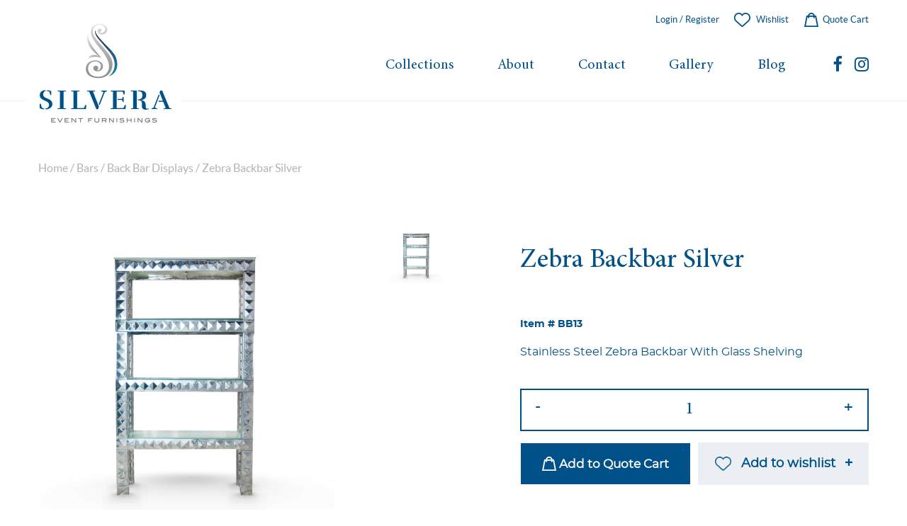

--- FILE ---
content_type: text/html; charset=UTF-8
request_url: https://www.silveraeventfurnishings.com/product/zebra-backbar-silver/
body_size: 18774
content:
<!DOCTYPE html>
<html lang="en-US">
<head>
<meta charset="UTF-8">
<meta name="viewport" content="width=device-width, initial-scale=1">
<link rel="profile" href="https://gmpg.org/xfn/11">
<link rel="preload" href="https://www.silveraeventfurnishings.com/wp-content/uploads/2018/04/banner4.jpg" as="image">
<meta name='robots' content='index, follow, max-image-preview:large, max-snippet:-1, max-video-preview:-1' />
	<style>img:is([sizes="auto" i], [sizes^="auto," i]) { contain-intrinsic-size: 3000px 1500px }</style>
	
	<!-- This site is optimized with the Yoast SEO plugin v26.8 - https://yoast.com/product/yoast-seo-wordpress/ -->
	<title>Zebra Backbar Silver - Silvera</title>
	<link rel="canonical" href="https://www.silveraeventfurnishings.com/product/zebra-backbar-silver/" />
	<meta property="og:locale" content="en_US" />
	<meta property="og:type" content="article" />
	<meta property="og:title" content="Zebra Backbar Silver - Silvera" />
	<meta property="og:description" content="Stainless Steel Zebra Backbar With Glass Shelving" />
	<meta property="og:url" content="https://www.silveraeventfurnishings.com/product/zebra-backbar-silver/" />
	<meta property="og:site_name" content="Silvera" />
	<meta property="article:publisher" content="https://www.facebook.com/Silvera-Event-Furnishings-1642114429161376/" />
	<meta property="article:modified_time" content="2018-08-06T16:42:43+00:00" />
	<meta property="og:image" content="https://i2.wp.com/www.silveraeventfurnishings.com/wp-content/uploads/2018/08/Backbar2.jpg?fit=2362%2C2362&ssl=1" />
	<meta property="og:image:width" content="2362" />
	<meta property="og:image:height" content="2362" />
	<meta property="og:image:type" content="image/jpeg" />
	<meta name="twitter:card" content="summary_large_image" />
	<script type="application/ld+json" class="yoast-schema-graph">{"@context":"https://schema.org","@graph":[{"@type":"WebPage","@id":"https://www.silveraeventfurnishings.com/product/zebra-backbar-silver/","url":"https://www.silveraeventfurnishings.com/product/zebra-backbar-silver/","name":"Zebra Backbar Silver - Silvera","isPartOf":{"@id":"https://www.silveraeventfurnishings.com/#website"},"primaryImageOfPage":{"@id":"https://www.silveraeventfurnishings.com/product/zebra-backbar-silver/#primaryimage"},"image":{"@id":"https://www.silveraeventfurnishings.com/product/zebra-backbar-silver/#primaryimage"},"thumbnailUrl":"https://www.silveraeventfurnishings.com/wp-content/uploads/2018/08/Backbar2.jpg","datePublished":"2018-08-06T16:37:58+00:00","dateModified":"2018-08-06T16:42:43+00:00","breadcrumb":{"@id":"https://www.silveraeventfurnishings.com/product/zebra-backbar-silver/#breadcrumb"},"inLanguage":"en-US","potentialAction":[{"@type":"ReadAction","target":["https://www.silveraeventfurnishings.com/product/zebra-backbar-silver/"]}]},{"@type":"ImageObject","inLanguage":"en-US","@id":"https://www.silveraeventfurnishings.com/product/zebra-backbar-silver/#primaryimage","url":"https://www.silveraeventfurnishings.com/wp-content/uploads/2018/08/Backbar2.jpg","contentUrl":"https://www.silveraeventfurnishings.com/wp-content/uploads/2018/08/Backbar2.jpg","width":2362,"height":2362},{"@type":"BreadcrumbList","@id":"https://www.silveraeventfurnishings.com/product/zebra-backbar-silver/#breadcrumb","itemListElement":[{"@type":"ListItem","position":1,"name":"Home","item":"https://www.silveraeventfurnishings.com/"},{"@type":"ListItem","position":2,"name":"Browse Collection","item":"https://www.silveraeventfurnishings.com/browse-collection/"},{"@type":"ListItem","position":3,"name":"Zebra Backbar Silver"}]},{"@type":"WebSite","@id":"https://www.silveraeventfurnishings.com/#website","url":"https://www.silveraeventfurnishings.com/","name":"Silvera","description":"Event Furnishings","publisher":{"@id":"https://www.silveraeventfurnishings.com/#organization"},"potentialAction":[{"@type":"SearchAction","target":{"@type":"EntryPoint","urlTemplate":"https://www.silveraeventfurnishings.com/?s={search_term_string}"},"query-input":{"@type":"PropertyValueSpecification","valueRequired":true,"valueName":"search_term_string"}}],"inLanguage":"en-US"},{"@type":"Organization","@id":"https://www.silveraeventfurnishings.com/#organization","name":"Silvera Event Furnishings","url":"https://www.silveraeventfurnishings.com/","logo":{"@type":"ImageObject","inLanguage":"en-US","@id":"https://www.silveraeventfurnishings.com/#/schema/logo/image/","url":"https://www.silveraeventfurnishings.com/wp-content/uploads/2017/12/1513735402-1.jpg","contentUrl":"https://www.silveraeventfurnishings.com/wp-content/uploads/2017/12/1513735402-1.jpg","width":546,"height":546,"caption":"Silvera Event Furnishings"},"image":{"@id":"https://www.silveraeventfurnishings.com/#/schema/logo/image/"},"sameAs":["https://www.facebook.com/Silvera-Event-Furnishings-1642114429161376/","https://www.instagram.com/silveraeventfurnishings"]}]}</script>
	<!-- / Yoast SEO plugin. -->


		<!-- This site uses the Google Analytics by ExactMetrics plugin v8.7.4 - Using Analytics tracking - https://www.exactmetrics.com/ -->
		<!-- Note: ExactMetrics is not currently configured on this site. The site owner needs to authenticate with Google Analytics in the ExactMetrics settings panel. -->
					<!-- No tracking code set -->
				<!-- / Google Analytics by ExactMetrics -->
		
<link rel='stylesheet' id='wp-block-library-css' href='https://www.silveraeventfurnishings.com/wp-includes/css/dist/block-library/style.min.css' type='text/css' media='all' />
<style id='classic-theme-styles-inline-css' type='text/css'>
/*! This file is auto-generated */
.wp-block-button__link{color:#fff;background-color:#32373c;border-radius:9999px;box-shadow:none;text-decoration:none;padding:calc(.667em + 2px) calc(1.333em + 2px);font-size:1.125em}.wp-block-file__button{background:#32373c;color:#fff;text-decoration:none}
</style>
<style id='global-styles-inline-css' type='text/css'>
:root{--wp--preset--aspect-ratio--square: 1;--wp--preset--aspect-ratio--4-3: 4/3;--wp--preset--aspect-ratio--3-4: 3/4;--wp--preset--aspect-ratio--3-2: 3/2;--wp--preset--aspect-ratio--2-3: 2/3;--wp--preset--aspect-ratio--16-9: 16/9;--wp--preset--aspect-ratio--9-16: 9/16;--wp--preset--color--black: #000000;--wp--preset--color--cyan-bluish-gray: #abb8c3;--wp--preset--color--white: #ffffff;--wp--preset--color--pale-pink: #f78da7;--wp--preset--color--vivid-red: #cf2e2e;--wp--preset--color--luminous-vivid-orange: #ff6900;--wp--preset--color--luminous-vivid-amber: #fcb900;--wp--preset--color--light-green-cyan: #7bdcb5;--wp--preset--color--vivid-green-cyan: #00d084;--wp--preset--color--pale-cyan-blue: #8ed1fc;--wp--preset--color--vivid-cyan-blue: #0693e3;--wp--preset--color--vivid-purple: #9b51e0;--wp--preset--gradient--vivid-cyan-blue-to-vivid-purple: linear-gradient(135deg,rgba(6,147,227,1) 0%,rgb(155,81,224) 100%);--wp--preset--gradient--light-green-cyan-to-vivid-green-cyan: linear-gradient(135deg,rgb(122,220,180) 0%,rgb(0,208,130) 100%);--wp--preset--gradient--luminous-vivid-amber-to-luminous-vivid-orange: linear-gradient(135deg,rgba(252,185,0,1) 0%,rgba(255,105,0,1) 100%);--wp--preset--gradient--luminous-vivid-orange-to-vivid-red: linear-gradient(135deg,rgba(255,105,0,1) 0%,rgb(207,46,46) 100%);--wp--preset--gradient--very-light-gray-to-cyan-bluish-gray: linear-gradient(135deg,rgb(238,238,238) 0%,rgb(169,184,195) 100%);--wp--preset--gradient--cool-to-warm-spectrum: linear-gradient(135deg,rgb(74,234,220) 0%,rgb(151,120,209) 20%,rgb(207,42,186) 40%,rgb(238,44,130) 60%,rgb(251,105,98) 80%,rgb(254,248,76) 100%);--wp--preset--gradient--blush-light-purple: linear-gradient(135deg,rgb(255,206,236) 0%,rgb(152,150,240) 100%);--wp--preset--gradient--blush-bordeaux: linear-gradient(135deg,rgb(254,205,165) 0%,rgb(254,45,45) 50%,rgb(107,0,62) 100%);--wp--preset--gradient--luminous-dusk: linear-gradient(135deg,rgb(255,203,112) 0%,rgb(199,81,192) 50%,rgb(65,88,208) 100%);--wp--preset--gradient--pale-ocean: linear-gradient(135deg,rgb(255,245,203) 0%,rgb(182,227,212) 50%,rgb(51,167,181) 100%);--wp--preset--gradient--electric-grass: linear-gradient(135deg,rgb(202,248,128) 0%,rgb(113,206,126) 100%);--wp--preset--gradient--midnight: linear-gradient(135deg,rgb(2,3,129) 0%,rgb(40,116,252) 100%);--wp--preset--font-size--small: 13px;--wp--preset--font-size--medium: 20px;--wp--preset--font-size--large: 36px;--wp--preset--font-size--x-large: 42px;--wp--preset--spacing--20: 0.44rem;--wp--preset--spacing--30: 0.67rem;--wp--preset--spacing--40: 1rem;--wp--preset--spacing--50: 1.5rem;--wp--preset--spacing--60: 2.25rem;--wp--preset--spacing--70: 3.38rem;--wp--preset--spacing--80: 5.06rem;--wp--preset--shadow--natural: 6px 6px 9px rgba(0, 0, 0, 0.2);--wp--preset--shadow--deep: 12px 12px 50px rgba(0, 0, 0, 0.4);--wp--preset--shadow--sharp: 6px 6px 0px rgba(0, 0, 0, 0.2);--wp--preset--shadow--outlined: 6px 6px 0px -3px rgba(255, 255, 255, 1), 6px 6px rgba(0, 0, 0, 1);--wp--preset--shadow--crisp: 6px 6px 0px rgba(0, 0, 0, 1);}:where(.is-layout-flex){gap: 0.5em;}:where(.is-layout-grid){gap: 0.5em;}body .is-layout-flex{display: flex;}.is-layout-flex{flex-wrap: wrap;align-items: center;}.is-layout-flex > :is(*, div){margin: 0;}body .is-layout-grid{display: grid;}.is-layout-grid > :is(*, div){margin: 0;}:where(.wp-block-columns.is-layout-flex){gap: 2em;}:where(.wp-block-columns.is-layout-grid){gap: 2em;}:where(.wp-block-post-template.is-layout-flex){gap: 1.25em;}:where(.wp-block-post-template.is-layout-grid){gap: 1.25em;}.has-black-color{color: var(--wp--preset--color--black) !important;}.has-cyan-bluish-gray-color{color: var(--wp--preset--color--cyan-bluish-gray) !important;}.has-white-color{color: var(--wp--preset--color--white) !important;}.has-pale-pink-color{color: var(--wp--preset--color--pale-pink) !important;}.has-vivid-red-color{color: var(--wp--preset--color--vivid-red) !important;}.has-luminous-vivid-orange-color{color: var(--wp--preset--color--luminous-vivid-orange) !important;}.has-luminous-vivid-amber-color{color: var(--wp--preset--color--luminous-vivid-amber) !important;}.has-light-green-cyan-color{color: var(--wp--preset--color--light-green-cyan) !important;}.has-vivid-green-cyan-color{color: var(--wp--preset--color--vivid-green-cyan) !important;}.has-pale-cyan-blue-color{color: var(--wp--preset--color--pale-cyan-blue) !important;}.has-vivid-cyan-blue-color{color: var(--wp--preset--color--vivid-cyan-blue) !important;}.has-vivid-purple-color{color: var(--wp--preset--color--vivid-purple) !important;}.has-black-background-color{background-color: var(--wp--preset--color--black) !important;}.has-cyan-bluish-gray-background-color{background-color: var(--wp--preset--color--cyan-bluish-gray) !important;}.has-white-background-color{background-color: var(--wp--preset--color--white) !important;}.has-pale-pink-background-color{background-color: var(--wp--preset--color--pale-pink) !important;}.has-vivid-red-background-color{background-color: var(--wp--preset--color--vivid-red) !important;}.has-luminous-vivid-orange-background-color{background-color: var(--wp--preset--color--luminous-vivid-orange) !important;}.has-luminous-vivid-amber-background-color{background-color: var(--wp--preset--color--luminous-vivid-amber) !important;}.has-light-green-cyan-background-color{background-color: var(--wp--preset--color--light-green-cyan) !important;}.has-vivid-green-cyan-background-color{background-color: var(--wp--preset--color--vivid-green-cyan) !important;}.has-pale-cyan-blue-background-color{background-color: var(--wp--preset--color--pale-cyan-blue) !important;}.has-vivid-cyan-blue-background-color{background-color: var(--wp--preset--color--vivid-cyan-blue) !important;}.has-vivid-purple-background-color{background-color: var(--wp--preset--color--vivid-purple) !important;}.has-black-border-color{border-color: var(--wp--preset--color--black) !important;}.has-cyan-bluish-gray-border-color{border-color: var(--wp--preset--color--cyan-bluish-gray) !important;}.has-white-border-color{border-color: var(--wp--preset--color--white) !important;}.has-pale-pink-border-color{border-color: var(--wp--preset--color--pale-pink) !important;}.has-vivid-red-border-color{border-color: var(--wp--preset--color--vivid-red) !important;}.has-luminous-vivid-orange-border-color{border-color: var(--wp--preset--color--luminous-vivid-orange) !important;}.has-luminous-vivid-amber-border-color{border-color: var(--wp--preset--color--luminous-vivid-amber) !important;}.has-light-green-cyan-border-color{border-color: var(--wp--preset--color--light-green-cyan) !important;}.has-vivid-green-cyan-border-color{border-color: var(--wp--preset--color--vivid-green-cyan) !important;}.has-pale-cyan-blue-border-color{border-color: var(--wp--preset--color--pale-cyan-blue) !important;}.has-vivid-cyan-blue-border-color{border-color: var(--wp--preset--color--vivid-cyan-blue) !important;}.has-vivid-purple-border-color{border-color: var(--wp--preset--color--vivid-purple) !important;}.has-vivid-cyan-blue-to-vivid-purple-gradient-background{background: var(--wp--preset--gradient--vivid-cyan-blue-to-vivid-purple) !important;}.has-light-green-cyan-to-vivid-green-cyan-gradient-background{background: var(--wp--preset--gradient--light-green-cyan-to-vivid-green-cyan) !important;}.has-luminous-vivid-amber-to-luminous-vivid-orange-gradient-background{background: var(--wp--preset--gradient--luminous-vivid-amber-to-luminous-vivid-orange) !important;}.has-luminous-vivid-orange-to-vivid-red-gradient-background{background: var(--wp--preset--gradient--luminous-vivid-orange-to-vivid-red) !important;}.has-very-light-gray-to-cyan-bluish-gray-gradient-background{background: var(--wp--preset--gradient--very-light-gray-to-cyan-bluish-gray) !important;}.has-cool-to-warm-spectrum-gradient-background{background: var(--wp--preset--gradient--cool-to-warm-spectrum) !important;}.has-blush-light-purple-gradient-background{background: var(--wp--preset--gradient--blush-light-purple) !important;}.has-blush-bordeaux-gradient-background{background: var(--wp--preset--gradient--blush-bordeaux) !important;}.has-luminous-dusk-gradient-background{background: var(--wp--preset--gradient--luminous-dusk) !important;}.has-pale-ocean-gradient-background{background: var(--wp--preset--gradient--pale-ocean) !important;}.has-electric-grass-gradient-background{background: var(--wp--preset--gradient--electric-grass) !important;}.has-midnight-gradient-background{background: var(--wp--preset--gradient--midnight) !important;}.has-small-font-size{font-size: var(--wp--preset--font-size--small) !important;}.has-medium-font-size{font-size: var(--wp--preset--font-size--medium) !important;}.has-large-font-size{font-size: var(--wp--preset--font-size--large) !important;}.has-x-large-font-size{font-size: var(--wp--preset--font-size--x-large) !important;}
:where(.wp-block-post-template.is-layout-flex){gap: 1.25em;}:where(.wp-block-post-template.is-layout-grid){gap: 1.25em;}
:where(.wp-block-columns.is-layout-flex){gap: 2em;}:where(.wp-block-columns.is-layout-grid){gap: 2em;}
:root :where(.wp-block-pullquote){font-size: 1.5em;line-height: 1.6;}
</style>
<link rel='stylesheet' id='woocommerce-wishlists-css' href='https://www.silveraeventfurnishings.com/wp-content/plugins/woocommerce-wishlists/assets/css/woocommerce-wishlists.css' type='text/css' media='all' />
<style id='woocommerce-inline-inline-css' type='text/css'>
.woocommerce form .form-row .required { visibility: visible; }
</style>
<link rel='stylesheet' id='contact-form-7-css' href='https://www.silveraeventfurnishings.com/wp-content/plugins/contact-form-7/includes/css/styles.css?ver=6.1' type='text/css' media='all' />
<style id='contact-form-7-inline-css' type='text/css'>
.wpcf7 .wpcf7-recaptcha iframe {margin-bottom: 0;}.wpcf7 .wpcf7-recaptcha[data-align="center"] > div {margin: 0 auto;}.wpcf7 .wpcf7-recaptcha[data-align="right"] > div {margin: 0 0 0 auto;}
</style>
<link rel='stylesheet' id='wpcf7-redirect-script-frontend-css' href='https://www.silveraeventfurnishings.com/wp-content/plugins/wpcf7-redirect/build/assets/frontend-script.css?ver=2c532d7e2be36f6af233' type='text/css' media='all' />
<link rel='stylesheet' id='ww-style-css' href='https://www.silveraeventfurnishings.com/wp-content/plugins/ww/ww.css' type='text/css' media='all' />
<link rel='stylesheet' id='brands-styles-css' href='https://www.silveraeventfurnishings.com/wp-content/plugins/woocommerce/assets/css/brands.css?ver=10.0.5' type='text/css' media='all' />
<link rel='stylesheet' id='newsletter-css' href='https://www.silveraeventfurnishings.com/wp-content/plugins/newsletter/style.css?ver=8.9.2' type='text/css' media='all' />
<link rel='stylesheet' id='yith_ywraq_frontend-css' href='https://www.silveraeventfurnishings.com/wp-content/plugins/yith-woocommerce-request-a-quote-premium/assets/css/ywraq-frontend.css?ver=4.7.2' type='text/css' media='all' />
<style id='yith_ywraq_frontend-inline-css' type='text/css'>
:root {
		--ywraq_layout_button_bg_color: #005189;
		--ywraq_layout_button_bg_color_hover: #b2cadb;
		--ywraq_layout_button_border_color: ;
		--ywraq_layout_button_border_color_hover: ;
		--ywraq_layout_button_color: #ffffff;
		--ywraq_layout_button_color_hover: #005189;
		
		--ywraq_checkout_button_bg_color: #0066b4;
		--ywraq_checkout_button_bg_color_hover: #044a80;
		--ywraq_checkout_button_border_color: #0066b4;
		--ywraq_checkout_button_border_color_hover: #044a80;
		--ywraq_checkout_button_color: #ffffff;
		--ywraq_checkout_button_color_hover: #ffffff;
		
		--ywraq_accept_button_bg_color: rgb(153,204,51);
		--ywraq_accept_button_bg_color_hover: rgb(122,163,39);
		--ywraq_accept_button_border_color: rgb(153,204,51);
		--ywraq_accept_button_border_color_hover: rgb(122,163,39);
		--ywraq_accept_button_color: #ffffff;
		--ywraq_accept_button_color_hover: #ffffff;
		
		--ywraq_reject_button_bg_color: rgb(245,51,48);
		--ywraq_reject_button_bg_color_hover: rgb(207,52,50);
		--ywraq_reject_button_border_color: rgb(245,51,48);
		--ywraq_reject_button_border_color_hover: rgb(207,52,50);
		--ywraq_reject_button_color: rgb(255,255,255);
		--ywraq_reject_button_color_hover: #ffffff;
		}		
.woocommerce.single-product button.single_add_to_cart_button.button {margin-right: 5px;}
	.woocommerce.single-product .product .yith-ywraq-add-to-quote {display: inline-block; vertical-align: middle;margin-top: 5px;}
	
.cart button.single_add_to_cart_button, .cart a.single_add_to_cart_button{
	                 display:none!important;
	                }
</style>
<link rel='stylesheet' id='local-temp-css' href='https://www.silveraeventfurnishings.com/wp-content/themes/silvera/style-temp.css' type='text/css' media='all' />
<link rel='stylesheet' id='bee-fontawesome-css' href='https://www.silveraeventfurnishings.com/wp-content/plugins/busybee/3rdparty/font-awesome/css/font-awesome.min.css' type='text/css' media='all' />
<link rel='stylesheet' id='local-font-css' href='https://www.silveraeventfurnishings.com/wp-content/themes/silvera/fonts/stylesheet.css' type='text/css' media='all' />
<link rel='stylesheet' id='local-style-css' href='https://www.silveraeventfurnishings.com/wp-content/themes/silvera/style.css' type='text/css' media='all' />
<link rel='stylesheet' id='local-style-real-css' href='https://www.silveraeventfurnishings.com/wp-content/themes/silvera/style-real.css' type='text/css' media='all' />
<link rel='stylesheet' id='local-responsive-css' href='https://www.silveraeventfurnishings.com/wp-content/themes/silvera/style-responsive.css' type='text/css' media='all' />
<link rel='stylesheet' id='bee-dlmenu-css' href='https://www.silveraeventfurnishings.com/wp-content/plugins/busybee/3rdparty/dlmenu/css/component.css' type='text/css' media='all' />
<link rel='stylesheet' id='bee-slick-css' href='https://www.silveraeventfurnishings.com/wp-content/plugins/busybee/3rdparty/slick/slick.min.css' type='text/css' media='all' />
<link rel='stylesheet' id='bee-magnific-css' href='https://www.silveraeventfurnishings.com/wp-content/plugins/busybee/3rdparty/magnific-popup/magnific-popup.css' type='text/css' media='all' />
        <link rel="shortcut icon" href="https://www.silveraeventfurnishings.com/wp-content/uploads/2018/03/favicon.png" />
    	<noscript><style>.woocommerce-product-gallery{ opacity: 1 !important; }</style></noscript>
	<style type="text/css">.recentcomments a{display:inline !important;padding:0 !important;margin:0 !important;}</style><!-- There is no amphtml version available for this URL. -->		<style type="text/css" id="wp-custom-css">
			.menu-sub {
    display: flex;
    justify-content: space-between;
    width: 100%;
    position: absolute;
    top: 9.7em!important;
    left: 0;
    right: 0;
    z-index: 1500;
    font-family: 'latosemibold';
    border: 1px solid #ecebe6;
    background: #f8f9fb;
    padding: 3em;
}
.ui-datepicker-next span{text-indent: inherit !important;}
.ui-datepicker-prev span{text-indent: inherit !important;}		</style>
			<meta name="google-site-verification" content="HUOU-nhKbtIH0l_Kxq1tv8CPYUIRqDnlqacmrbUgFzg" />
	<meta name="msvalidate.01" content="E2956F8AAE9BB99608B9A1C866119696" />
	<!-- Google tag (gtag.js) -->
<script async src="https://www.googletagmanager.com/gtag/js?id=G-75HEDB0G33"></script>
<script>
  window.dataLayer = window.dataLayer || [];
  function gtag(){dataLayer.push(arguments);}
  gtag('js', new Date());

  gtag('config', 'G-75HEDB0G33');
</script>	
<script>
	
<!-- Google Tag Manager -->
<script>(function(w,d,s,l,i){w[l]=w[l]||[];w[l].push({'gtm.start':
new Date().getTime(),event:'gtm.js'});var f=d.getElementsByTagName(s)[0],
j=d.createElement(s),dl=l!='dataLayer'?'&l='+l:'';j.async=true;j.src=
'https://www.googletagmanager.com/gtm.js?id='+i+dl;f.parentNode.insertBefore(j,f);
})(window,document,'script','dataLayer','GTM-WFS2Z4TV');</script>
<!-- End Google Tag Manager -->	
</script>	
</head>


<body data-rsssl=1 class="wp-singular product-template-default single single-product postid-1209 wp-theme-silvera theme-silvera woocommerce woocommerce-page woocommerce-no-js slug-zebra-backbar-silver">
<div class="site wrap-outside">

    <div id="header" class="site-header fixed" role="banner">

        <div class="wrap">
    
            <div  class="logo">
                                    <a class="standard-logo" href="https://www.silveraeventfurnishings.com"><img src="https://www.silveraeventfurnishings.com/wp-content/uploads/2018/04/logo-white-background.jpg"/></a>
                            </div>

            <div class="links">
                <div class="top">
                    <div class="block-header-account">
    <ul>
               
            <li class="link-register">
                <a href="https://www.silveraeventfurnishings.com/my-account">
                    Login / Register
                                    </a>
            </li>
            <li class="wishlist"><a href="https://www.silveraeventfurnishings.com/my-lists">Wishlist</a></li>
            <li class="quote-cart"><a href="https://www.silveraeventfurnishings.com/request-quote"> Quote Cart</a></li>

    </ul>
</div>
                </div>
                <div class="bottom">
                    <div class="block-responsive-collection">
    <a href="#">Collections</a>
</div>                    <div class="block-header-navigation menu-holder">

    
    <div class="nav-holder">
        <nav id="primary-navigation" class="site-navigation primary-navigation" role="navigation">
            <ul id="menu-main-menu" class="menu"><li id="menu-item-323" class="dropdown menu-item menu-item-type-custom menu-item-object-custom menu-item-has-children menu-item-323"><a>Collections</a>
<ul class="sub-menu">
	<li id="menu-item-942" class="menu-item menu-item-type-custom menu-item-object-custom menu-item-has-children menu-item-942"><a href="#">Bars</a>
	<ul class="sub-menu">
		<li id="menu-item-917" class="menu-item menu-item-type-taxonomy menu-item-object-product_cat current-product-ancestor current-menu-parent current-product-parent menu-item-917"><a href="https://www.silveraeventfurnishings.com/product-category/bars/back-bar-displays/">Back Bar Displays</a></li>
		<li id="menu-item-7105" class="menu-item menu-item-type-custom menu-item-object-custom menu-item-7105"><a href="/product-category/bars/bars-buffets/">Bars &#038; Buffets</a></li>
	</ul>
</li>
	<li id="menu-item-2892" class="menu-custom-spacing menu-item menu-item-type-custom menu-item-object-custom menu-item-has-children menu-item-2892"><a href="#">Tableware</a>
	<ul class="sub-menu">
		<li id="menu-item-2893" class="menu-item menu-item-type-taxonomy menu-item-object-product_cat menu-item-2893"><a href="https://www.silveraeventfurnishings.com/product-category/tableware/chargers/">Chargers</a></li>
		<li id="menu-item-2894" class="menu-item menu-item-type-taxonomy menu-item-object-product_cat menu-item-2894"><a href="https://www.silveraeventfurnishings.com/product-category/tableware/cutlery/">Cutlery</a></li>
		<li id="menu-item-2895" class="menu-item menu-item-type-taxonomy menu-item-object-product_cat menu-item-2895"><a href="https://www.silveraeventfurnishings.com/product-category/tableware/stemware/">Stemware</a></li>
		<li id="menu-item-2938" class="menu-item menu-item-type-taxonomy menu-item-object-product_cat menu-item-2938"><a href="https://www.silveraeventfurnishings.com/product-category/tableware/napkin-rings/">Napkin Rings</a></li>
	</ul>
</li>
	<li id="menu-item-943" class="menu-item menu-item-type-custom menu-item-object-custom menu-item-has-children menu-item-943"><a href="#">Seating</a>
	<ul class="sub-menu">
		<li id="menu-item-935" class="menu-item menu-item-type-taxonomy menu-item-object-product_cat menu-item-935"><a href="https://www.silveraeventfurnishings.com/product-category/seating/accent-lounge-chairs/">Accent &amp; Lounge Chairs</a></li>
		<li id="menu-item-932" class="menu-item menu-item-type-taxonomy menu-item-object-product_cat menu-item-932"><a href="https://www.silveraeventfurnishings.com/product-category/seating/bar-stools/">Bar Stools</a></li>
		<li id="menu-item-933" class="menu-item menu-item-type-taxonomy menu-item-object-product_cat menu-item-933"><a href="https://www.silveraeventfurnishings.com/product-category/seating/benches/">Benches</a></li>
		<li id="menu-item-934" class="menu-item menu-item-type-taxonomy menu-item-object-product_cat menu-item-934"><a href="https://www.silveraeventfurnishings.com/product-category/seating/booth-banquettes/">Booth &amp; Banquettes</a></li>
		<li id="menu-item-941" class="menu-item menu-item-type-taxonomy menu-item-object-product_cat menu-item-941"><a href="https://www.silveraeventfurnishings.com/product-category/seating/chaise-longues/">Chaise Lounges</a></li>
		<li id="menu-item-940" class="menu-item menu-item-type-taxonomy menu-item-object-product_cat menu-item-940"><a href="https://www.silveraeventfurnishings.com/product-category/seating/dining-chairs/">Dining Chairs</a></li>
		<li id="menu-item-938" class="menu-item menu-item-type-taxonomy menu-item-object-product_cat menu-item-938"><a href="https://www.silveraeventfurnishings.com/product-category/seating/loveseatssofas/">Loveseats, Sofas</a></li>
		<li id="menu-item-937" class="menu-item menu-item-type-taxonomy menu-item-object-product_cat menu-item-937"><a href="https://www.silveraeventfurnishings.com/product-category/seating/ottomans/">Ottomans</a></li>
	</ul>
</li>
	<li id="menu-item-944" class="menu-item menu-item-type-custom menu-item-object-custom menu-item-has-children menu-item-944"><a href="#">Details</a>
	<ul class="sub-menu">
		<li id="menu-item-919" class="menu-item menu-item-type-taxonomy menu-item-object-product_cat menu-item-919"><a href="https://www.silveraeventfurnishings.com/product-category/details/candelabras-centerpieces/">Candelabras &amp; Centerpieces</a></li>
		<li id="menu-item-920" class="menu-item menu-item-type-taxonomy menu-item-object-product_cat menu-item-920"><a href="https://www.silveraeventfurnishings.com/product-category/details/chandeliers/">Chandeliers</a></li>
		<li id="menu-item-921" class="menu-item menu-item-type-taxonomy menu-item-object-product_cat menu-item-921"><a href="https://www.silveraeventfurnishings.com/product-category/details/floor-table-lamps/">Floor &amp; Table Lamps</a></li>
		<li id="menu-item-5186" class="menu-item menu-item-type-custom menu-item-object-custom menu-item-5186"><a href="https://www.silveraeventfurnishings.com/product-category/details/mirrors/">Mirrors</a></li>
		<li id="menu-item-924" class="menu-item menu-item-type-taxonomy menu-item-object-product_cat menu-item-924"><a href="https://www.silveraeventfurnishings.com/product-category/details/oversize-decorative-vases/">Oversize Decorative Vases</a></li>
		<li id="menu-item-923" class="menu-item menu-item-type-taxonomy menu-item-object-product_cat menu-item-923"><a href="https://www.silveraeventfurnishings.com/product-category/details/outdoor-furniture/">Outdoor Furniture</a></li>
		<li id="menu-item-925" class="menu-item menu-item-type-taxonomy menu-item-object-product_cat menu-item-925"><a href="https://www.silveraeventfurnishings.com/product-category/details/pillows-throws/">Pillows &amp; Throws</a></li>
		<li id="menu-item-2291" class="menu-item menu-item-type-taxonomy menu-item-object-product_cat menu-item-2291"><a href="https://www.silveraeventfurnishings.com/product-category/details/panelsdivider/">Panels Dividers</a></li>
	</ul>
</li>
	<li id="menu-item-945" class="menu-item menu-item-type-custom menu-item-object-custom menu-item-has-children menu-item-945"><a href="#">Tables</a>
	<ul class="sub-menu">
		<li id="menu-item-926" class="menu-item menu-item-type-taxonomy menu-item-object-product_cat menu-item-926"><a href="https://www.silveraeventfurnishings.com/product-category/tables/cocktail-tables/">Cocktail Tables</a></li>
		<li id="menu-item-927" class="menu-item menu-item-type-taxonomy menu-item-object-product_cat menu-item-927"><a href="https://www.silveraeventfurnishings.com/product-category/tables/console-table/">Console Tables</a></li>
		<li id="menu-item-928" class="menu-item menu-item-type-taxonomy menu-item-object-product_cat menu-item-928"><a href="https://www.silveraeventfurnishings.com/product-category/tables/highboy-communal/">Highboy &amp; Communal</a></li>
		<li id="menu-item-929" class="menu-item menu-item-type-taxonomy menu-item-object-product_cat menu-item-929"><a href="https://www.silveraeventfurnishings.com/product-category/tables/dining-tables/">Dining Tables</a></li>
		<li id="menu-item-930" class="menu-item menu-item-type-taxonomy menu-item-object-product_cat menu-item-930"><a href="https://www.silveraeventfurnishings.com/product-category/tables/coffee-and-side-tables/">Coffee and Side Tables</a></li>
	</ul>
</li>
</ul>
</li>
<li id="menu-item-273" class="menu-item menu-item-type-post_type menu-item-object-page menu-item-273"><a href="https://www.silveraeventfurnishings.com/about/">About</a></li>
<li id="menu-item-276" class="menu-item menu-item-type-post_type menu-item-object-page menu-item-276"><a href="https://www.silveraeventfurnishings.com/contact/">Contact</a></li>
<li id="menu-item-3879" class="menu-item menu-item-type-post_type_archive menu-item-object-gallery menu-item-3879"><a href="https://www.silveraeventfurnishings.com/gallery/">Gallery</a></li>
<li id="menu-item-7087" class="menu-item menu-item-type-post_type menu-item-object-page menu-item-7087"><a href="https://www.silveraeventfurnishings.com/blog/">Blog</a></li>
</ul>        </nav>
        <div class="block-dropdown">
    <div class="menu-sub">
        <div class="widget-odd widget-first widget-1 widget-before"><p class="widget-title title">Bars</p><div class="menu-bars-container"><ul id="menu-bars" class="menu"><li id="menu-item-841" class="menu-item menu-item-type-taxonomy menu-item-object-product_cat current-product-ancestor current-menu-parent current-product-parent menu-item-841"><a href="https://www.silveraeventfurnishings.com/product-category/bars/back-bar-displays/">Back Bar Displays</a></li>
<li id="menu-item-7110" class="menu-item menu-item-type-custom menu-item-object-custom menu-item-7110"><a href="/product-category/bars/bars-buffets/">Bars &#038; Buffets</a></li>
</ul></div></div><div class="widget-even widget-2 menu-custom-spacing widget-before"><p class="widget-title title">Tableware</p><div class="menu-tableware-container"><ul id="menu-tableware" class="menu"><li id="menu-item-2888" class="menu-item menu-item-type-taxonomy menu-item-object-product_cat menu-item-2888"><a href="https://www.silveraeventfurnishings.com/product-category/tableware/chargers/">Chargers</a></li>
<li id="menu-item-2889" class="menu-item menu-item-type-taxonomy menu-item-object-product_cat menu-item-2889"><a href="https://www.silveraeventfurnishings.com/product-category/tableware/cutlery/">Cutlery</a></li>
<li id="menu-item-2890" class="menu-item menu-item-type-taxonomy menu-item-object-product_cat menu-item-2890"><a href="https://www.silveraeventfurnishings.com/product-category/tableware/stemware/">Stemware</a></li>
<li id="menu-item-2939" class="menu-item menu-item-type-taxonomy menu-item-object-product_cat menu-item-2939"><a href="https://www.silveraeventfurnishings.com/product-category/tableware/napkin-rings/">Napkin Rings</a></li>
</ul></div></div><div class="widget-odd widget-3 widget-before"><p class="widget-title title">Seating</p><div class="menu-seating-container"><ul id="menu-seating" class="menu"><li id="menu-item-1036" class="menu-item menu-item-type-taxonomy menu-item-object-product_cat menu-item-1036"><a href="https://www.silveraeventfurnishings.com/product-category/seating/accent-lounge-chairs/">Accent &#038; Lounge Chairs</a></li>
<li id="menu-item-856" class="menu-item menu-item-type-taxonomy menu-item-object-product_cat menu-item-856"><a href="https://www.silveraeventfurnishings.com/product-category/seating/bar-stools/">Bar Stools</a></li>
<li id="menu-item-857" class="menu-item menu-item-type-taxonomy menu-item-object-product_cat menu-item-857"><a href="https://www.silveraeventfurnishings.com/product-category/seating/benches/">Benches</a></li>
<li id="menu-item-858" class="menu-item menu-item-type-taxonomy menu-item-object-product_cat menu-item-858"><a href="https://www.silveraeventfurnishings.com/product-category/seating/booth-banquettes/">Booth &#038; Banquettes</a></li>
<li id="menu-item-865" class="menu-item menu-item-type-taxonomy menu-item-object-product_cat menu-item-865"><a href="https://www.silveraeventfurnishings.com/product-category/seating/chaise-longues/">Chaise Lounges</a></li>
<li id="menu-item-864" class="menu-item menu-item-type-taxonomy menu-item-object-product_cat menu-item-864"><a href="https://www.silveraeventfurnishings.com/product-category/seating/dining-chairs/">Dining Chairs</a></li>
<li id="menu-item-862" class="menu-item menu-item-type-taxonomy menu-item-object-product_cat menu-item-862"><a href="https://www.silveraeventfurnishings.com/product-category/seating/loveseatssofas/">Loveseats, Sofas</a></li>
<li id="menu-item-861" class="menu-item menu-item-type-taxonomy menu-item-object-product_cat menu-item-861"><a href="https://www.silveraeventfurnishings.com/product-category/seating/ottomans/">Ottomans</a></li>
</ul></div></div><div class="widget-even widget-4 widget-before"><p class="widget-title title">Tables</p><div class="menu-tables-container"><ul id="menu-tables" class="menu"><li id="menu-item-850" class="menu-item menu-item-type-taxonomy menu-item-object-product_cat menu-item-850"><a href="https://www.silveraeventfurnishings.com/product-category/tables/cocktail-tables/">Cocktail Tables</a></li>
<li id="menu-item-851" class="menu-item menu-item-type-taxonomy menu-item-object-product_cat menu-item-851"><a href="https://www.silveraeventfurnishings.com/product-category/tables/console-table/">Console Tables</a></li>
<li id="menu-item-852" class="menu-item menu-item-type-taxonomy menu-item-object-product_cat menu-item-852"><a href="https://www.silveraeventfurnishings.com/product-category/tables/highboy-communal/">Highboy &#038; Comunal</a></li>
<li id="menu-item-853" class="menu-item menu-item-type-taxonomy menu-item-object-product_cat menu-item-853"><a href="https://www.silveraeventfurnishings.com/product-category/tables/dining-tables/">Dining Tables</a></li>
<li id="menu-item-854" class="menu-item menu-item-type-taxonomy menu-item-object-product_cat menu-item-854"><a href="https://www.silveraeventfurnishings.com/product-category/tables/coffee-and-side-tables/">Coffee and Side Tables</a></li>
</ul></div></div><div class="widget-odd widget-last widget-5 widget-before"><p class="widget-title title">Details</p><div class="menu-details-container"><ul id="menu-details" class="menu"><li id="menu-item-843" class="menu-item menu-item-type-taxonomy menu-item-object-product_cat menu-item-843"><a href="https://www.silveraeventfurnishings.com/product-category/details/candelabras-centerpieces/">Candelabras &#038; Centerpieces</a></li>
<li id="menu-item-844" class="menu-item menu-item-type-taxonomy menu-item-object-product_cat menu-item-844"><a href="https://www.silveraeventfurnishings.com/product-category/details/chandeliers/">Chandeliers</a></li>
<li id="menu-item-845" class="menu-item menu-item-type-taxonomy menu-item-object-product_cat menu-item-845"><a href="https://www.silveraeventfurnishings.com/product-category/details/floor-table-lamps/">Floor &#038; Table Lamps</a></li>
<li id="menu-item-5188" class="menu-item menu-item-type-custom menu-item-object-custom menu-item-5188"><a href="https://www.silveraeventfurnishings.com/product-category/details/mirrors/">Mirrors</a></li>
<li id="menu-item-848" class="menu-item menu-item-type-taxonomy menu-item-object-product_cat menu-item-848"><a href="https://www.silveraeventfurnishings.com/product-category/details/oversize-decorative-vases/">Oversize Decorative Vases</a></li>
<li id="menu-item-847" class="menu-item menu-item-type-taxonomy menu-item-object-product_cat menu-item-847"><a href="https://www.silveraeventfurnishings.com/product-category/details/outdoor-furniture/">Outdoor Furniture</a></li>
<li id="menu-item-849" class="menu-item menu-item-type-taxonomy menu-item-object-product_cat menu-item-849"><a href="https://www.silveraeventfurnishings.com/product-category/details/pillows-throws/">Pillows &amp; Throws</a></li>
<li id="menu-item-1690" class="menu-item menu-item-type-taxonomy menu-item-object-product_cat menu-item-1690"><a href="https://www.silveraeventfurnishings.com/product-category/details/panelsdivider/">Panels Dividers</a></li>
<li id="menu-item-6127" class="menu-item menu-item-type-custom menu-item-object-custom menu-item-6127"><a href="https://www.silveraeventfurnishings.com/product-category/details/podium/">Podium</a></li>
<li id="menu-item-8358" class="menu-item menu-item-type-taxonomy menu-item-object-product_cat menu-item-8358"><a href="https://www.silveraeventfurnishings.com/product-category/details/props/">Props</a></li>
</ul></div></div>    </div>

</div>
    </div>

    <div id="dl-menu" class="block-header-navigation-dlmenu dl-menuwrapper">
    <button>Open Menu</button>
    <ul id="primary-nav-mobile" class="nav-menu-mobile dl-menu"><li class="dropdown menu-item menu-item-type-custom menu-item-object-custom menu-item-has-children menu-item-323"><a>Collections</a>
<ul class="dl-submenu">
<li class="dl-back"><a href="#">back</a></li>	<li class="menu-item menu-item-type-custom menu-item-object-custom menu-item-has-children menu-item-942"><a href="#">Bars</a>
	<ul class="dl-submenu">
<li class="dl-back"><a href="#">back</a></li>		<li class="menu-item menu-item-type-taxonomy menu-item-object-product_cat current-product-ancestor current-menu-parent current-product-parent menu-item-917"><a href="https://www.silveraeventfurnishings.com/product-category/bars/back-bar-displays/">Back Bar Displays</a></li>
		<li class="menu-item menu-item-type-custom menu-item-object-custom menu-item-7105"><a href="/product-category/bars/bars-buffets/">Bars &#038; Buffets</a></li>
	</ul>
</li>
	<li class="menu-custom-spacing menu-item menu-item-type-custom menu-item-object-custom menu-item-has-children menu-item-2892"><a href="#">Tableware</a>
	<ul class="dl-submenu">
<li class="dl-back"><a href="#">back</a></li>		<li class="menu-item menu-item-type-taxonomy menu-item-object-product_cat menu-item-2893"><a href="https://www.silveraeventfurnishings.com/product-category/tableware/chargers/">Chargers</a></li>
		<li class="menu-item menu-item-type-taxonomy menu-item-object-product_cat menu-item-2894"><a href="https://www.silveraeventfurnishings.com/product-category/tableware/cutlery/">Cutlery</a></li>
		<li class="menu-item menu-item-type-taxonomy menu-item-object-product_cat menu-item-2895"><a href="https://www.silveraeventfurnishings.com/product-category/tableware/stemware/">Stemware</a></li>
		<li class="menu-item menu-item-type-taxonomy menu-item-object-product_cat menu-item-2938"><a href="https://www.silveraeventfurnishings.com/product-category/tableware/napkin-rings/">Napkin Rings</a></li>
	</ul>
</li>
	<li class="menu-item menu-item-type-custom menu-item-object-custom menu-item-has-children menu-item-943"><a href="#">Seating</a>
	<ul class="dl-submenu">
<li class="dl-back"><a href="#">back</a></li>		<li class="menu-item menu-item-type-taxonomy menu-item-object-product_cat menu-item-935"><a href="https://www.silveraeventfurnishings.com/product-category/seating/accent-lounge-chairs/">Accent &amp; Lounge Chairs</a></li>
		<li class="menu-item menu-item-type-taxonomy menu-item-object-product_cat menu-item-932"><a href="https://www.silveraeventfurnishings.com/product-category/seating/bar-stools/">Bar Stools</a></li>
		<li class="menu-item menu-item-type-taxonomy menu-item-object-product_cat menu-item-933"><a href="https://www.silveraeventfurnishings.com/product-category/seating/benches/">Benches</a></li>
		<li class="menu-item menu-item-type-taxonomy menu-item-object-product_cat menu-item-934"><a href="https://www.silveraeventfurnishings.com/product-category/seating/booth-banquettes/">Booth &amp; Banquettes</a></li>
		<li class="menu-item menu-item-type-taxonomy menu-item-object-product_cat menu-item-941"><a href="https://www.silveraeventfurnishings.com/product-category/seating/chaise-longues/">Chaise Lounges</a></li>
		<li class="menu-item menu-item-type-taxonomy menu-item-object-product_cat menu-item-940"><a href="https://www.silveraeventfurnishings.com/product-category/seating/dining-chairs/">Dining Chairs</a></li>
		<li class="menu-item menu-item-type-taxonomy menu-item-object-product_cat menu-item-938"><a href="https://www.silveraeventfurnishings.com/product-category/seating/loveseatssofas/">Loveseats, Sofas</a></li>
		<li class="menu-item menu-item-type-taxonomy menu-item-object-product_cat menu-item-937"><a href="https://www.silveraeventfurnishings.com/product-category/seating/ottomans/">Ottomans</a></li>
	</ul>
</li>
	<li class="menu-item menu-item-type-custom menu-item-object-custom menu-item-has-children menu-item-944"><a href="#">Details</a>
	<ul class="dl-submenu">
<li class="dl-back"><a href="#">back</a></li>		<li class="menu-item menu-item-type-taxonomy menu-item-object-product_cat menu-item-919"><a href="https://www.silveraeventfurnishings.com/product-category/details/candelabras-centerpieces/">Candelabras &amp; Centerpieces</a></li>
		<li class="menu-item menu-item-type-taxonomy menu-item-object-product_cat menu-item-920"><a href="https://www.silveraeventfurnishings.com/product-category/details/chandeliers/">Chandeliers</a></li>
		<li class="menu-item menu-item-type-taxonomy menu-item-object-product_cat menu-item-921"><a href="https://www.silveraeventfurnishings.com/product-category/details/floor-table-lamps/">Floor &amp; Table Lamps</a></li>
		<li class="menu-item menu-item-type-custom menu-item-object-custom menu-item-5186"><a href="https://www.silveraeventfurnishings.com/product-category/details/mirrors/">Mirrors</a></li>
		<li class="menu-item menu-item-type-taxonomy menu-item-object-product_cat menu-item-924"><a href="https://www.silveraeventfurnishings.com/product-category/details/oversize-decorative-vases/">Oversize Decorative Vases</a></li>
		<li class="menu-item menu-item-type-taxonomy menu-item-object-product_cat menu-item-923"><a href="https://www.silveraeventfurnishings.com/product-category/details/outdoor-furniture/">Outdoor Furniture</a></li>
		<li class="menu-item menu-item-type-taxonomy menu-item-object-product_cat menu-item-925"><a href="https://www.silveraeventfurnishings.com/product-category/details/pillows-throws/">Pillows &amp; Throws</a></li>
		<li class="menu-item menu-item-type-taxonomy menu-item-object-product_cat menu-item-2291"><a href="https://www.silveraeventfurnishings.com/product-category/details/panelsdivider/">Panels Dividers</a></li>
	</ul>
</li>
	<li class="menu-item menu-item-type-custom menu-item-object-custom menu-item-has-children menu-item-945"><a href="#">Tables</a>
	<ul class="dl-submenu">
<li class="dl-back"><a href="#">back</a></li>		<li class="menu-item menu-item-type-taxonomy menu-item-object-product_cat menu-item-926"><a href="https://www.silveraeventfurnishings.com/product-category/tables/cocktail-tables/">Cocktail Tables</a></li>
		<li class="menu-item menu-item-type-taxonomy menu-item-object-product_cat menu-item-927"><a href="https://www.silveraeventfurnishings.com/product-category/tables/console-table/">Console Tables</a></li>
		<li class="menu-item menu-item-type-taxonomy menu-item-object-product_cat menu-item-928"><a href="https://www.silveraeventfurnishings.com/product-category/tables/highboy-communal/">Highboy &amp; Communal</a></li>
		<li class="menu-item menu-item-type-taxonomy menu-item-object-product_cat menu-item-929"><a href="https://www.silveraeventfurnishings.com/product-category/tables/dining-tables/">Dining Tables</a></li>
		<li class="menu-item menu-item-type-taxonomy menu-item-object-product_cat menu-item-930"><a href="https://www.silveraeventfurnishings.com/product-category/tables/coffee-and-side-tables/">Coffee and Side Tables</a></li>
	</ul>
</li>
</ul>
</li>
<li class="menu-item menu-item-type-post_type menu-item-object-page menu-item-273"><a href="https://www.silveraeventfurnishings.com/about/">About</a></li>
<li class="menu-item menu-item-type-post_type menu-item-object-page menu-item-276"><a href="https://www.silveraeventfurnishings.com/contact/">Contact</a></li>
<li class="menu-item menu-item-type-post_type_archive menu-item-object-gallery menu-item-3879"><a href="https://www.silveraeventfurnishings.com/gallery/">Gallery</a></li>
<li class="menu-item menu-item-type-post_type menu-item-object-page menu-item-7087"><a href="https://www.silveraeventfurnishings.com/blog/">Blog</a></li>
</ul></div>


</div>                    <div class="block-social">
    <ul class="socials">
                                <li><a class="icon-facebook" href="https://www.facebook.com/Silvera-Event-Furnishings-1642114429161376/" target="_blank" ><i class="fa fa-facebook"></i></a></li>
                                <li><a class="icon-instagram" href="https://www.instagram.com/silveraeventfurnishings" target="_blank" ><i class="fa fa-instagram"></i></a></li>
            </ul>
</div>                </div>
            </div>


        </div>

    </div>



<main id="main" class="site-main" role="main">
    
<div class="wrap">
	<div id="primary" class="content-area"><main id="main" class="site-main" role="main"><nav class="woocommerce-breadcrumb" aria-label="Breadcrumb"><a href="https://www.silveraeventfurnishings.com">Home</a>&nbsp;&#47;&nbsp;<a href="https://www.silveraeventfurnishings.com/product-category/bars/">Bars</a>&nbsp;&#47;&nbsp;<a href="https://www.silveraeventfurnishings.com/product-category/bars/back-bar-displays/">Back Bar Displays</a>&nbsp;&#47;&nbsp;Zebra Backbar Silver</nav>
		
			<div class="woocommerce-notices-wrapper"></div><div id="product-1209" class="post-1209 product type-product status-publish has-post-thumbnail product_cat-back-bar-displays first instock shipping-taxable purchasable product-type-simple">

    <div class="product-caption">

    	<h1 class="product_title entry-title">Zebra Backbar Silver</h1>
<div class="single-product-images" >
	<figure class="woocommerce-product-gallery__wrapper">
                                                <div class="img color-gold">
                    <img width="768" height="768" src="https://www.silveraeventfurnishings.com/wp-content/uploads/2018/08/Backbar2-768x768.jpg" class="large-img" alt="" decoding="async" fetchpriority="high" srcset="https://www.silveraeventfurnishings.com/wp-content/uploads/2018/08/Backbar2-768x768.jpg 768w, https://www.silveraeventfurnishings.com/wp-content/uploads/2018/08/Backbar2-150x150.jpg 150w, https://www.silveraeventfurnishings.com/wp-content/uploads/2018/08/Backbar2-300x300.jpg 300w, https://www.silveraeventfurnishings.com/wp-content/uploads/2018/08/Backbar2-1024x1024.jpg 1024w, https://www.silveraeventfurnishings.com/wp-content/uploads/2018/08/Backbar2-320x320.jpg 320w, https://www.silveraeventfurnishings.com/wp-content/uploads/2018/08/Backbar2-250x250.jpg 250w, https://www.silveraeventfurnishings.com/wp-content/uploads/2018/08/Backbar2-750x750.jpg 750w, https://www.silveraeventfurnishings.com/wp-content/uploads/2018/08/Backbar2-280x280.jpg 280w, https://www.silveraeventfurnishings.com/wp-content/uploads/2018/08/Backbar2-600x600.jpg 600w, https://www.silveraeventfurnishings.com/wp-content/uploads/2018/08/Backbar2-100x100.jpg 100w" sizes="(max-width: 768px) 100vw, 768px" />                </div>
                    	</figure>

    <div class="thumbnail-navigation">
                                                <div class="thumb color-gold">
                    <img width="150" height="150" src="https://www.silveraeventfurnishings.com/wp-content/uploads/2018/08/Backbar2-150x150.jpg" class="thumb-img" alt="" decoding="async" srcset="https://www.silveraeventfurnishings.com/wp-content/uploads/2018/08/Backbar2-150x150.jpg 150w, https://www.silveraeventfurnishings.com/wp-content/uploads/2018/08/Backbar2-300x300.jpg 300w, https://www.silveraeventfurnishings.com/wp-content/uploads/2018/08/Backbar2-768x768.jpg 768w, https://www.silveraeventfurnishings.com/wp-content/uploads/2018/08/Backbar2-1024x1024.jpg 1024w, https://www.silveraeventfurnishings.com/wp-content/uploads/2018/08/Backbar2-320x320.jpg 320w, https://www.silveraeventfurnishings.com/wp-content/uploads/2018/08/Backbar2-250x250.jpg 250w, https://www.silveraeventfurnishings.com/wp-content/uploads/2018/08/Backbar2-750x750.jpg 750w, https://www.silveraeventfurnishings.com/wp-content/uploads/2018/08/Backbar2-280x280.jpg 280w, https://www.silveraeventfurnishings.com/wp-content/uploads/2018/08/Backbar2-600x600.jpg 600w, https://www.silveraeventfurnishings.com/wp-content/uploads/2018/08/Backbar2-100x100.jpg 100w" sizes="(max-width: 150px) 100vw, 150px" />                </div>
                        </div>

    <div class="single-product-slides" style="display:none;">
                                                <div class="thumb color-gold">
                    <img width="768" height="768" src="https://www.silveraeventfurnishings.com/wp-content/uploads/2018/08/Backbar2-768x768.jpg" class="large-img" alt="" decoding="async" srcset="https://www.silveraeventfurnishings.com/wp-content/uploads/2018/08/Backbar2-768x768.jpg 768w, https://www.silveraeventfurnishings.com/wp-content/uploads/2018/08/Backbar2-150x150.jpg 150w, https://www.silveraeventfurnishings.com/wp-content/uploads/2018/08/Backbar2-300x300.jpg 300w, https://www.silveraeventfurnishings.com/wp-content/uploads/2018/08/Backbar2-1024x1024.jpg 1024w, https://www.silveraeventfurnishings.com/wp-content/uploads/2018/08/Backbar2-320x320.jpg 320w, https://www.silveraeventfurnishings.com/wp-content/uploads/2018/08/Backbar2-250x250.jpg 250w, https://www.silveraeventfurnishings.com/wp-content/uploads/2018/08/Backbar2-750x750.jpg 750w, https://www.silveraeventfurnishings.com/wp-content/uploads/2018/08/Backbar2-280x280.jpg 280w, https://www.silveraeventfurnishings.com/wp-content/uploads/2018/08/Backbar2-600x600.jpg 600w, https://www.silveraeventfurnishings.com/wp-content/uploads/2018/08/Backbar2-100x100.jpg 100w" sizes="(max-width: 768px) 100vw, 768px" />                </div>
                        </div>
    <div class="single-product-thumbs" style="display:none;">
                                                <div class="thumb color-gold">
                    <img width="150" height="150" src="https://www.silveraeventfurnishings.com/wp-content/uploads/2018/08/Backbar2-150x150.jpg" class="thumb-img" alt="" decoding="async" loading="lazy" srcset="https://www.silveraeventfurnishings.com/wp-content/uploads/2018/08/Backbar2-150x150.jpg 150w, https://www.silveraeventfurnishings.com/wp-content/uploads/2018/08/Backbar2-300x300.jpg 300w, https://www.silveraeventfurnishings.com/wp-content/uploads/2018/08/Backbar2-768x768.jpg 768w, https://www.silveraeventfurnishings.com/wp-content/uploads/2018/08/Backbar2-1024x1024.jpg 1024w, https://www.silveraeventfurnishings.com/wp-content/uploads/2018/08/Backbar2-320x320.jpg 320w, https://www.silveraeventfurnishings.com/wp-content/uploads/2018/08/Backbar2-250x250.jpg 250w, https://www.silveraeventfurnishings.com/wp-content/uploads/2018/08/Backbar2-750x750.jpg 750w, https://www.silveraeventfurnishings.com/wp-content/uploads/2018/08/Backbar2-280x280.jpg 280w, https://www.silveraeventfurnishings.com/wp-content/uploads/2018/08/Backbar2-600x600.jpg 600w, https://www.silveraeventfurnishings.com/wp-content/uploads/2018/08/Backbar2-100x100.jpg 100w" sizes="auto, (max-width: 150px) 100vw, 150px" />                </div>
                        </div>
</div>

    	<div class="summary entry-summary">
    		<h1 class="product_title entry-title">Zebra Backbar Silver</h1>
	
	<form class="cart" action="https://www.silveraeventfurnishings.com/product/zebra-backbar-silver/" method="post" enctype='multipart/form-data'>
        <div class="single-product-qty-holder">
            <!-- <span>Quantity: </span> -->
    		<div class="product_meta">

	
	
		<span class="sku_wrapper">Item # <span class="sku">BB13</span></span>

	
	
	
	
</div>
<div class="woocommerce-product-details__short-description">

            <p>Stainless Steel Zebra Backbar With Glass Shelving</p>
    
</div>



<div class="quantity">
		<label class="screen-reader-text" for="quantity_696f621b93609">Zebra Backbar Silver quantity</label>
	<input
		type="number"
				id="quantity_696f621b93609"
		class="input-text qty text"
		name="quantity"
		value="1"
		aria-label="Product quantity"
				min="1"
		max=""
					step="1"
			placeholder=""
			inputmode="numeric"
			autocomplete="off"
			/>
	</div>
        </div>

       

    		<button type="submit" name="add-to-cart" value="1209" class="single_add_to_cart_button button alt">Add to cart</button>

        
        <div class="buttons-holder">
		
<div
	class="yith-ywraq-add-to-quote add-to-quote-1209" >
		<div class="yith-ywraq-add-button show" style="display:block"  data-product_id="1209">
		
<a href="#" class="add-request-quote-button button" data-product_id="1209" data-wp_nonce="b9860cdbfa" >
				Add to Quote Cart	</a>
	</div>
	<div
		class="yith_ywraq_add_item_product-response-1209 yith_ywraq_add_item_product_message hide hide-when-removed"
		style="display:none" data-product_id="1209"></div>
	<div
		class="yith_ywraq_add_item_response-1209 yith_ywraq_add_item_response_message hide hide-when-removed"
		data-product_id="1209"
		style="display:none">This product is already in quote request list</div>
	<div
		class="yith_ywraq_add_item_browse-list-1209 yith_ywraq_add_item_browse_message  hide hide-when-removed"
		style="display:none"
		data-product_id="1209"><a
			href="https://www.silveraeventfurnishings.com/request-quote/">Browse the list</a></div>

</div>

<div class="clear"></div>
<input type="hidden" name="wlid" id="wlid"/>
<input type="hidden" name="add-to-wishlist-type" value="simple"/>
<input type="hidden" name="wl_from_single_product" value="1"/>

<div id="wl-wrapper" class="woocommerce wl-button-wrap wl-row wl-clear">
	
    <a rel="nofollow" href="" data-productid="1209" data-listid="session" class="wl-add-to wl-add-to-single wl-add-but button present">
		Add to wishlist    </a>
</div>

    <script type="text/javascript">
        window.woocommerce_wishlist_add_to_wishlist_url = "/product/zebra-backbar-silver/?add-to-wishlist-itemid=1209";
    </script>
        </div>
	</form>

	
    	</div>
    </div>

	
	<section class="related products">

		<div class="title-holder"><h2>Similar Items</h2></div>

		<ul class="products columns-3">

			                <li class="product">

    				
    				
                    <a href="https://www.silveraeventfurnishings.com/product/silver-diamond-backbar-display/">
                        <img width="300" height="300" src="https://www.silveraeventfurnishings.com/wp-content/uploads/2019/07/SilverDiamondBackbar-300x300.jpg" class="attachment-woocommerce_thumbnail size-woocommerce_thumbnail" alt="Silver Diamond Backbar Display" decoding="async" loading="lazy" srcset="https://www.silveraeventfurnishings.com/wp-content/uploads/2019/07/SilverDiamondBackbar-300x300.jpg 300w, https://www.silveraeventfurnishings.com/wp-content/uploads/2019/07/SilverDiamondBackbar-150x150.jpg 150w, https://www.silveraeventfurnishings.com/wp-content/uploads/2019/07/SilverDiamondBackbar-768x768.jpg 768w, https://www.silveraeventfurnishings.com/wp-content/uploads/2019/07/SilverDiamondBackbar-1024x1024.jpg 1024w, https://www.silveraeventfurnishings.com/wp-content/uploads/2019/07/SilverDiamondBackbar-320x320.jpg 320w, https://www.silveraeventfurnishings.com/wp-content/uploads/2019/07/SilverDiamondBackbar-250x250.jpg 250w, https://www.silveraeventfurnishings.com/wp-content/uploads/2019/07/SilverDiamondBackbar-750x750.jpg 750w, https://www.silveraeventfurnishings.com/wp-content/uploads/2019/07/SilverDiamondBackbar-280x280.jpg 280w, https://www.silveraeventfurnishings.com/wp-content/uploads/2019/07/SilverDiamondBackbar-600x600.jpg 600w, https://www.silveraeventfurnishings.com/wp-content/uploads/2019/07/SilverDiamondBackbar-100x100.jpg 100w" sizes="auto, (max-width: 300px) 100vw, 300px" /><h2 class="woocommerce-loop-product__title">Silver Diamond Backbar Display</h2>                    </a>

                </li>
			                <li class="product">

    				
    				
                    <a href="https://www.silveraeventfurnishings.com/product/empire-back-bar-gold/">
                        <img width="300" height="300" src="https://www.silveraeventfurnishings.com/wp-content/uploads/2021/01/product-photography-20170517-0031-1024x1024-1-300x300.jpg" class="attachment-woocommerce_thumbnail size-woocommerce_thumbnail" alt="Empire Back Bar Gold" decoding="async" loading="lazy" srcset="https://www.silveraeventfurnishings.com/wp-content/uploads/2021/01/product-photography-20170517-0031-1024x1024-1-300x300.jpg 300w, https://www.silveraeventfurnishings.com/wp-content/uploads/2021/01/product-photography-20170517-0031-1024x1024-1.jpg 1024w, https://www.silveraeventfurnishings.com/wp-content/uploads/2021/01/product-photography-20170517-0031-1024x1024-1-150x150.jpg 150w, https://www.silveraeventfurnishings.com/wp-content/uploads/2021/01/product-photography-20170517-0031-1024x1024-1-768x768.jpg 768w, https://www.silveraeventfurnishings.com/wp-content/uploads/2021/01/product-photography-20170517-0031-1024x1024-1-320x320.jpg 320w, https://www.silveraeventfurnishings.com/wp-content/uploads/2021/01/product-photography-20170517-0031-1024x1024-1-250x250.jpg 250w, https://www.silveraeventfurnishings.com/wp-content/uploads/2021/01/product-photography-20170517-0031-1024x1024-1-750x750.jpg 750w, https://www.silveraeventfurnishings.com/wp-content/uploads/2021/01/product-photography-20170517-0031-1024x1024-1-280x280.jpg 280w, https://www.silveraeventfurnishings.com/wp-content/uploads/2021/01/product-photography-20170517-0031-1024x1024-1-600x600.jpg 600w, https://www.silveraeventfurnishings.com/wp-content/uploads/2021/01/product-photography-20170517-0031-1024x1024-1-100x100.jpg 100w" sizes="auto, (max-width: 300px) 100vw, 300px" /><h2 class="woocommerce-loop-product__title">Empire Back Bar Gold</h2>                    </a>

                </li>
			                <li class="product">

    				
    				
                    <a href="https://www.silveraeventfurnishings.com/product/industrial-oval-back-bar/">
                        <img width="300" height="300" src="https://www.silveraeventfurnishings.com/wp-content/uploads/2021/01/product-photography-20170801-0073-1024x1024-1-300x300.jpg" class="attachment-woocommerce_thumbnail size-woocommerce_thumbnail" alt="Industrial Oval Back Bar" decoding="async" loading="lazy" srcset="https://www.silveraeventfurnishings.com/wp-content/uploads/2021/01/product-photography-20170801-0073-1024x1024-1-300x300.jpg 300w, https://www.silveraeventfurnishings.com/wp-content/uploads/2021/01/product-photography-20170801-0073-1024x1024-1.jpg 1024w, https://www.silveraeventfurnishings.com/wp-content/uploads/2021/01/product-photography-20170801-0073-1024x1024-1-150x150.jpg 150w, https://www.silveraeventfurnishings.com/wp-content/uploads/2021/01/product-photography-20170801-0073-1024x1024-1-768x768.jpg 768w, https://www.silveraeventfurnishings.com/wp-content/uploads/2021/01/product-photography-20170801-0073-1024x1024-1-320x320.jpg 320w, https://www.silveraeventfurnishings.com/wp-content/uploads/2021/01/product-photography-20170801-0073-1024x1024-1-250x250.jpg 250w, https://www.silveraeventfurnishings.com/wp-content/uploads/2021/01/product-photography-20170801-0073-1024x1024-1-750x750.jpg 750w, https://www.silveraeventfurnishings.com/wp-content/uploads/2021/01/product-photography-20170801-0073-1024x1024-1-280x280.jpg 280w, https://www.silveraeventfurnishings.com/wp-content/uploads/2021/01/product-photography-20170801-0073-1024x1024-1-600x600.jpg 600w, https://www.silveraeventfurnishings.com/wp-content/uploads/2021/01/product-photography-20170801-0073-1024x1024-1-100x100.jpg 100w" sizes="auto, (max-width: 300px) 100vw, 300px" /><h2 class="woocommerce-loop-product__title">Industrial Oval Back Bar</h2>                    </a>

                </li>
			                <li class="product">

    				
    				
                    <a href="https://www.silveraeventfurnishings.com/product/empire-back-bar-silver/">
                        <img width="300" height="300" src="https://www.silveraeventfurnishings.com/wp-content/uploads/2021/01/product-photography-20170517-0038-1024x1024-1-300x300.jpg" class="attachment-woocommerce_thumbnail size-woocommerce_thumbnail" alt="Empire Back Bar Silver" decoding="async" loading="lazy" srcset="https://www.silveraeventfurnishings.com/wp-content/uploads/2021/01/product-photography-20170517-0038-1024x1024-1-300x300.jpg 300w, https://www.silveraeventfurnishings.com/wp-content/uploads/2021/01/product-photography-20170517-0038-1024x1024-1.jpg 1024w, https://www.silveraeventfurnishings.com/wp-content/uploads/2021/01/product-photography-20170517-0038-1024x1024-1-150x150.jpg 150w, https://www.silveraeventfurnishings.com/wp-content/uploads/2021/01/product-photography-20170517-0038-1024x1024-1-768x768.jpg 768w, https://www.silveraeventfurnishings.com/wp-content/uploads/2021/01/product-photography-20170517-0038-1024x1024-1-320x320.jpg 320w, https://www.silveraeventfurnishings.com/wp-content/uploads/2021/01/product-photography-20170517-0038-1024x1024-1-250x250.jpg 250w, https://www.silveraeventfurnishings.com/wp-content/uploads/2021/01/product-photography-20170517-0038-1024x1024-1-750x750.jpg 750w, https://www.silveraeventfurnishings.com/wp-content/uploads/2021/01/product-photography-20170517-0038-1024x1024-1-280x280.jpg 280w, https://www.silveraeventfurnishings.com/wp-content/uploads/2021/01/product-photography-20170517-0038-1024x1024-1-600x600.jpg 600w, https://www.silveraeventfurnishings.com/wp-content/uploads/2021/01/product-photography-20170517-0038-1024x1024-1-100x100.jpg 100w" sizes="auto, (max-width: 300px) 100vw, 300px" /><h2 class="woocommerce-loop-product__title">Empire Back Bar Silver</h2>                    </a>

                </li>
			                <li class="product">

    				
    				
                    <a href="https://www.silveraeventfurnishings.com/product/wynn-back-bar-gold/">
                        <img width="300" height="300" src="https://www.silveraeventfurnishings.com/wp-content/uploads/2021/01/product-photography-20180314-0110-300x300.jpg" class="attachment-woocommerce_thumbnail size-woocommerce_thumbnail" alt="Wynn Back Bar Gold" decoding="async" loading="lazy" srcset="https://www.silveraeventfurnishings.com/wp-content/uploads/2021/01/product-photography-20180314-0110-300x300.jpg 300w, https://www.silveraeventfurnishings.com/wp-content/uploads/2021/01/product-photography-20180314-0110-150x150.jpg 150w, https://www.silveraeventfurnishings.com/wp-content/uploads/2021/01/product-photography-20180314-0110-768x768.jpg 768w, https://www.silveraeventfurnishings.com/wp-content/uploads/2021/01/product-photography-20180314-0110-320x320.jpg 320w, https://www.silveraeventfurnishings.com/wp-content/uploads/2021/01/product-photography-20180314-0110-250x250.jpg 250w, https://www.silveraeventfurnishings.com/wp-content/uploads/2021/01/product-photography-20180314-0110-750x750.jpg 750w, https://www.silveraeventfurnishings.com/wp-content/uploads/2021/01/product-photography-20180314-0110-280x280.jpg 280w, https://www.silveraeventfurnishings.com/wp-content/uploads/2021/01/product-photography-20180314-0110-600x600.jpg 600w, https://www.silveraeventfurnishings.com/wp-content/uploads/2021/01/product-photography-20180314-0110-100x100.jpg 100w, https://www.silveraeventfurnishings.com/wp-content/uploads/2021/01/product-photography-20180314-0110.jpg 900w" sizes="auto, (max-width: 300px) 100vw, 300px" /><h2 class="woocommerce-loop-product__title">Wynn Back Bar Gold</h2>                    </a>

                </li>
			                <li class="product">

    				
    				
                    <a href="https://www.silveraeventfurnishings.com/product/zebra-backbar-gold/">
                        <img width="300" height="300" src="https://www.silveraeventfurnishings.com/wp-content/uploads/2018/08/Backbar1-300x300.jpg" class="attachment-woocommerce_thumbnail size-woocommerce_thumbnail" alt="Zebra Backbar Gold" decoding="async" loading="lazy" srcset="https://www.silveraeventfurnishings.com/wp-content/uploads/2018/08/Backbar1-300x300.jpg 300w, https://www.silveraeventfurnishings.com/wp-content/uploads/2018/08/Backbar1-150x150.jpg 150w, https://www.silveraeventfurnishings.com/wp-content/uploads/2018/08/Backbar1-768x768.jpg 768w, https://www.silveraeventfurnishings.com/wp-content/uploads/2018/08/Backbar1-1024x1024.jpg 1024w, https://www.silveraeventfurnishings.com/wp-content/uploads/2018/08/Backbar1-320x320.jpg 320w, https://www.silveraeventfurnishings.com/wp-content/uploads/2018/08/Backbar1-250x250.jpg 250w, https://www.silveraeventfurnishings.com/wp-content/uploads/2018/08/Backbar1-750x750.jpg 750w, https://www.silveraeventfurnishings.com/wp-content/uploads/2018/08/Backbar1-280x280.jpg 280w, https://www.silveraeventfurnishings.com/wp-content/uploads/2018/08/Backbar1-600x600.jpg 600w, https://www.silveraeventfurnishings.com/wp-content/uploads/2018/08/Backbar1-100x100.jpg 100w, https://www.silveraeventfurnishings.com/wp-content/uploads/2018/08/Backbar1.jpg 1280w" sizes="auto, (max-width: 300px) 100vw, 300px" /><h2 class="woocommerce-loop-product__title">Zebra Backbar Gold</h2>                    </a>

                </li>
			                <li class="product">

    				
    				
                    <a href="https://www.silveraeventfurnishings.com/product/chromo-back-bar-gold/">
                        <img width="300" height="300" src="https://www.silveraeventfurnishings.com/wp-content/uploads/2021/01/product-photography-20181221-0048-300x300.jpg" class="attachment-woocommerce_thumbnail size-woocommerce_thumbnail" alt="Chromo Back Bar Gold" decoding="async" loading="lazy" srcset="https://www.silveraeventfurnishings.com/wp-content/uploads/2021/01/product-photography-20181221-0048-300x300.jpg 300w, https://www.silveraeventfurnishings.com/wp-content/uploads/2021/01/product-photography-20181221-0048-150x150.jpg 150w, https://www.silveraeventfurnishings.com/wp-content/uploads/2021/01/product-photography-20181221-0048-768x768.jpg 768w, https://www.silveraeventfurnishings.com/wp-content/uploads/2021/01/product-photography-20181221-0048-320x320.jpg 320w, https://www.silveraeventfurnishings.com/wp-content/uploads/2021/01/product-photography-20181221-0048-250x250.jpg 250w, https://www.silveraeventfurnishings.com/wp-content/uploads/2021/01/product-photography-20181221-0048-750x750.jpg 750w, https://www.silveraeventfurnishings.com/wp-content/uploads/2021/01/product-photography-20181221-0048-280x280.jpg 280w, https://www.silveraeventfurnishings.com/wp-content/uploads/2021/01/product-photography-20181221-0048-600x600.jpg 600w, https://www.silveraeventfurnishings.com/wp-content/uploads/2021/01/product-photography-20181221-0048-100x100.jpg 100w, https://www.silveraeventfurnishings.com/wp-content/uploads/2021/01/product-photography-20181221-0048.jpg 900w" sizes="auto, (max-width: 300px) 100vw, 300px" /><h2 class="woocommerce-loop-product__title">Chromo Back Bar Gold</h2>                    </a>

                </li>
			                <li class="product">

    				
    				
                    <a href="https://www.silveraeventfurnishings.com/product/zigzag-back-bar/">
                        <img width="300" height="300" src="https://www.silveraeventfurnishings.com/wp-content/uploads/2018/04/f90169d8-e5aa-4982-a553-12c9667d2640-300x300.jpg" class="attachment-woocommerce_thumbnail size-woocommerce_thumbnail" alt="ZigZag Back Bar" decoding="async" loading="lazy" srcset="https://www.silveraeventfurnishings.com/wp-content/uploads/2018/04/f90169d8-e5aa-4982-a553-12c9667d2640-300x300.jpg 300w, https://www.silveraeventfurnishings.com/wp-content/uploads/2018/04/f90169d8-e5aa-4982-a553-12c9667d2640-150x150.jpg 150w, https://www.silveraeventfurnishings.com/wp-content/uploads/2018/04/f90169d8-e5aa-4982-a553-12c9667d2640-768x768.jpg 768w, https://www.silveraeventfurnishings.com/wp-content/uploads/2018/04/f90169d8-e5aa-4982-a553-12c9667d2640-1024x1024.jpg 1024w, https://www.silveraeventfurnishings.com/wp-content/uploads/2018/04/f90169d8-e5aa-4982-a553-12c9667d2640-320x320.jpg 320w, https://www.silveraeventfurnishings.com/wp-content/uploads/2018/04/f90169d8-e5aa-4982-a553-12c9667d2640-250x250.jpg 250w, https://www.silveraeventfurnishings.com/wp-content/uploads/2018/04/f90169d8-e5aa-4982-a553-12c9667d2640-750x750.jpg 750w, https://www.silveraeventfurnishings.com/wp-content/uploads/2018/04/f90169d8-e5aa-4982-a553-12c9667d2640-600x600.jpg 600w, https://www.silveraeventfurnishings.com/wp-content/uploads/2018/04/f90169d8-e5aa-4982-a553-12c9667d2640-100x100.jpg 100w, https://www.silveraeventfurnishings.com/wp-content/uploads/2018/04/f90169d8-e5aa-4982-a553-12c9667d2640.jpg 1080w" sizes="auto, (max-width: 300px) 100vw, 300px" /><h2 class="woocommerce-loop-product__title">ZigZag Back Bar</h2>                    </a>

                </li>
			                <li class="product">

    				
    				
                    <a href="https://www.silveraeventfurnishings.com/product/imperial-back-bar-silver/">
                        <img width="300" height="300" src="https://www.silveraeventfurnishings.com/wp-content/uploads/2021/01/product-photography-20181221-0034-300x300.jpg" class="attachment-woocommerce_thumbnail size-woocommerce_thumbnail" alt="Imperial Back Bar Silver" decoding="async" loading="lazy" srcset="https://www.silveraeventfurnishings.com/wp-content/uploads/2021/01/product-photography-20181221-0034-300x300.jpg 300w, https://www.silveraeventfurnishings.com/wp-content/uploads/2021/01/product-photography-20181221-0034-150x150.jpg 150w, https://www.silveraeventfurnishings.com/wp-content/uploads/2021/01/product-photography-20181221-0034-768x768.jpg 768w, https://www.silveraeventfurnishings.com/wp-content/uploads/2021/01/product-photography-20181221-0034-320x320.jpg 320w, https://www.silveraeventfurnishings.com/wp-content/uploads/2021/01/product-photography-20181221-0034-250x250.jpg 250w, https://www.silveraeventfurnishings.com/wp-content/uploads/2021/01/product-photography-20181221-0034-750x750.jpg 750w, https://www.silveraeventfurnishings.com/wp-content/uploads/2021/01/product-photography-20181221-0034-280x280.jpg 280w, https://www.silveraeventfurnishings.com/wp-content/uploads/2021/01/product-photography-20181221-0034-600x600.jpg 600w, https://www.silveraeventfurnishings.com/wp-content/uploads/2021/01/product-photography-20181221-0034-100x100.jpg 100w, https://www.silveraeventfurnishings.com/wp-content/uploads/2021/01/product-photography-20181221-0034.jpg 900w" sizes="auto, (max-width: 300px) 100vw, 300px" /><h2 class="woocommerce-loop-product__title">Imperial Back Bar Silver</h2>                    </a>

                </li>
			                <li class="product">

    				
    				
                    <a href="https://www.silveraeventfurnishings.com/product/exotic-backbar/">
                        <img width="300" height="300" src="https://www.silveraeventfurnishings.com/wp-content/uploads/2018/08/ExoticBackbar-300x300.jpg" class="attachment-woocommerce_thumbnail size-woocommerce_thumbnail" alt="Exotic Backbar" decoding="async" loading="lazy" srcset="https://www.silveraeventfurnishings.com/wp-content/uploads/2018/08/ExoticBackbar-300x300.jpg 300w, https://www.silveraeventfurnishings.com/wp-content/uploads/2018/08/ExoticBackbar-150x150.jpg 150w, https://www.silveraeventfurnishings.com/wp-content/uploads/2018/08/ExoticBackbar-768x768.jpg 768w, https://www.silveraeventfurnishings.com/wp-content/uploads/2018/08/ExoticBackbar-1024x1024.jpg 1024w, https://www.silveraeventfurnishings.com/wp-content/uploads/2018/08/ExoticBackbar-320x320.jpg 320w, https://www.silveraeventfurnishings.com/wp-content/uploads/2018/08/ExoticBackbar-250x250.jpg 250w, https://www.silveraeventfurnishings.com/wp-content/uploads/2018/08/ExoticBackbar-750x750.jpg 750w, https://www.silveraeventfurnishings.com/wp-content/uploads/2018/08/ExoticBackbar-280x280.jpg 280w, https://www.silveraeventfurnishings.com/wp-content/uploads/2018/08/ExoticBackbar-600x600.jpg 600w, https://www.silveraeventfurnishings.com/wp-content/uploads/2018/08/ExoticBackbar-100x100.jpg 100w" sizes="auto, (max-width: 300px) 100vw, 300px" /><h2 class="woocommerce-loop-product__title">Exotic Backbar</h2>                    </a>

                </li>
			                <li class="product">

    				
    				
                    <a href="https://www.silveraeventfurnishings.com/product/double-diamond-shelving/">
                        <img width="300" height="300" src="https://www.silveraeventfurnishings.com/wp-content/uploads/2019/02/doublediamond.png" class="attachment-woocommerce_thumbnail size-woocommerce_thumbnail" alt="Double Diamond Shelving" decoding="async" loading="lazy" /><h2 class="woocommerce-loop-product__title">Double Diamond Shelving</h2>                    </a>

                </li>
			                <li class="product">

    				
    				
                    <a href="https://www.silveraeventfurnishings.com/product/soho-back-bar-shelf/">
                        <img width="300" height="300" src="https://www.silveraeventfurnishings.com/wp-content/uploads/2021/01/product-photography-20180502-0005-300x300.jpg" class="attachment-woocommerce_thumbnail size-woocommerce_thumbnail" alt="Soho Back Bar/Shelf" decoding="async" loading="lazy" srcset="https://www.silveraeventfurnishings.com/wp-content/uploads/2021/01/product-photography-20180502-0005-300x300.jpg 300w, https://www.silveraeventfurnishings.com/wp-content/uploads/2021/01/product-photography-20180502-0005-150x150.jpg 150w, https://www.silveraeventfurnishings.com/wp-content/uploads/2021/01/product-photography-20180502-0005-768x768.jpg 768w, https://www.silveraeventfurnishings.com/wp-content/uploads/2021/01/product-photography-20180502-0005-320x320.jpg 320w, https://www.silveraeventfurnishings.com/wp-content/uploads/2021/01/product-photography-20180502-0005-250x250.jpg 250w, https://www.silveraeventfurnishings.com/wp-content/uploads/2021/01/product-photography-20180502-0005-750x750.jpg 750w, https://www.silveraeventfurnishings.com/wp-content/uploads/2021/01/product-photography-20180502-0005-280x280.jpg 280w, https://www.silveraeventfurnishings.com/wp-content/uploads/2021/01/product-photography-20180502-0005-600x600.jpg 600w, https://www.silveraeventfurnishings.com/wp-content/uploads/2021/01/product-photography-20180502-0005-100x100.jpg 100w, https://www.silveraeventfurnishings.com/wp-content/uploads/2021/01/product-photography-20180502-0005.jpg 900w" sizes="auto, (max-width: 300px) 100vw, 300px" /><h2 class="woocommerce-loop-product__title">Soho Back Bar/Shelf</h2>                    </a>

                </li>
			                <li class="product">

    				
    				
                    <a href="https://www.silveraeventfurnishings.com/product/wynn-back-bar-silver/">
                        <img width="300" height="300" src="https://www.silveraeventfurnishings.com/wp-content/uploads/2021/01/product-photography-20180314-0105-300x300.jpg" class="attachment-woocommerce_thumbnail size-woocommerce_thumbnail" alt="Wynn Back Bar Silver" decoding="async" loading="lazy" srcset="https://www.silveraeventfurnishings.com/wp-content/uploads/2021/01/product-photography-20180314-0105-300x300.jpg 300w, https://www.silveraeventfurnishings.com/wp-content/uploads/2021/01/product-photography-20180314-0105-150x150.jpg 150w, https://www.silveraeventfurnishings.com/wp-content/uploads/2021/01/product-photography-20180314-0105-768x768.jpg 768w, https://www.silveraeventfurnishings.com/wp-content/uploads/2021/01/product-photography-20180314-0105-320x320.jpg 320w, https://www.silveraeventfurnishings.com/wp-content/uploads/2021/01/product-photography-20180314-0105-250x250.jpg 250w, https://www.silveraeventfurnishings.com/wp-content/uploads/2021/01/product-photography-20180314-0105-750x750.jpg 750w, https://www.silveraeventfurnishings.com/wp-content/uploads/2021/01/product-photography-20180314-0105-280x280.jpg 280w, https://www.silveraeventfurnishings.com/wp-content/uploads/2021/01/product-photography-20180314-0105-600x600.jpg 600w, https://www.silveraeventfurnishings.com/wp-content/uploads/2021/01/product-photography-20180314-0105-100x100.jpg 100w, https://www.silveraeventfurnishings.com/wp-content/uploads/2021/01/product-photography-20180314-0105.jpg 900w" sizes="auto, (max-width: 300px) 100vw, 300px" /><h2 class="woocommerce-loop-product__title">Wynn Back Bar Silver</h2>                    </a>

                </li>
			                <li class="product">

    				
    				
                    <a href="https://www.silveraeventfurnishings.com/product/edge-backbar/">
                        <img width="300" height="300" src="https://www.silveraeventfurnishings.com/wp-content/uploads/2018/08/edgebackbar-300x300.jpg" class="attachment-woocommerce_thumbnail size-woocommerce_thumbnail" alt="Edge Backbar" decoding="async" loading="lazy" srcset="https://www.silveraeventfurnishings.com/wp-content/uploads/2018/08/edgebackbar-300x300.jpg 300w, https://www.silveraeventfurnishings.com/wp-content/uploads/2018/08/edgebackbar-150x150.jpg 150w, https://www.silveraeventfurnishings.com/wp-content/uploads/2018/08/edgebackbar-768x768.jpg 768w, https://www.silveraeventfurnishings.com/wp-content/uploads/2018/08/edgebackbar-1024x1024.jpg 1024w, https://www.silveraeventfurnishings.com/wp-content/uploads/2018/08/edgebackbar-320x320.jpg 320w, https://www.silveraeventfurnishings.com/wp-content/uploads/2018/08/edgebackbar-250x250.jpg 250w, https://www.silveraeventfurnishings.com/wp-content/uploads/2018/08/edgebackbar-750x750.jpg 750w, https://www.silveraeventfurnishings.com/wp-content/uploads/2018/08/edgebackbar-280x280.jpg 280w, https://www.silveraeventfurnishings.com/wp-content/uploads/2018/08/edgebackbar-600x600.jpg 600w, https://www.silveraeventfurnishings.com/wp-content/uploads/2018/08/edgebackbar-100x100.jpg 100w" sizes="auto, (max-width: 300px) 100vw, 300px" /><h2 class="woocommerce-loop-product__title">Edge Backbar</h2>                    </a>

                </li>
			                <li class="product">

    				
    				
                    <a href="https://www.silveraeventfurnishings.com/product/imperial-back-bar-rose-gold/">
                        <img width="300" height="300" src="https://www.silveraeventfurnishings.com/wp-content/uploads/2021/01/product-photography-20181221-0028-300x300.jpg" class="attachment-woocommerce_thumbnail size-woocommerce_thumbnail" alt="Imperial Back Bar Rose Gold" decoding="async" loading="lazy" srcset="https://www.silveraeventfurnishings.com/wp-content/uploads/2021/01/product-photography-20181221-0028-300x300.jpg 300w, https://www.silveraeventfurnishings.com/wp-content/uploads/2021/01/product-photography-20181221-0028-150x150.jpg 150w, https://www.silveraeventfurnishings.com/wp-content/uploads/2021/01/product-photography-20181221-0028-768x768.jpg 768w, https://www.silveraeventfurnishings.com/wp-content/uploads/2021/01/product-photography-20181221-0028-320x320.jpg 320w, https://www.silveraeventfurnishings.com/wp-content/uploads/2021/01/product-photography-20181221-0028-250x250.jpg 250w, https://www.silveraeventfurnishings.com/wp-content/uploads/2021/01/product-photography-20181221-0028-750x750.jpg 750w, https://www.silveraeventfurnishings.com/wp-content/uploads/2021/01/product-photography-20181221-0028-280x280.jpg 280w, https://www.silveraeventfurnishings.com/wp-content/uploads/2021/01/product-photography-20181221-0028-600x600.jpg 600w, https://www.silveraeventfurnishings.com/wp-content/uploads/2021/01/product-photography-20181221-0028-100x100.jpg 100w, https://www.silveraeventfurnishings.com/wp-content/uploads/2021/01/product-photography-20181221-0028.jpg 900w" sizes="auto, (max-width: 300px) 100vw, 300px" /><h2 class="woocommerce-loop-product__title">Imperial Back Bar Rose Gold</h2>                    </a>

                </li>
			                <li class="product">

    				
    				
                    <a href="https://www.silveraeventfurnishings.com/product/diamond-back-bar/">
                        <img width="300" height="300" src="https://www.silveraeventfurnishings.com/wp-content/uploads/2018/10/DiamondShelvingBB.jpg" class="attachment-woocommerce_thumbnail size-woocommerce_thumbnail" alt="Diamond Back Bar" decoding="async" loading="lazy" /><h2 class="woocommerce-loop-product__title">Diamond Back Bar</h2>                    </a>

                </li>
			                <li class="product">

    				
    				
                    <a href="https://www.silveraeventfurnishings.com/product/gold-cubes/">
                        <img width="300" height="300" src="https://www.silveraeventfurnishings.com/wp-content/uploads/2019/03/CubeShelving-300x300.jpg" class="attachment-woocommerce_thumbnail size-woocommerce_thumbnail" alt="Gold Cubes" decoding="async" loading="lazy" srcset="https://www.silveraeventfurnishings.com/wp-content/uploads/2019/03/CubeShelving-300x300.jpg 300w, https://www.silveraeventfurnishings.com/wp-content/uploads/2019/03/CubeShelving-150x150.jpg 150w, https://www.silveraeventfurnishings.com/wp-content/uploads/2019/03/CubeShelving-768x768.jpg 768w, https://www.silveraeventfurnishings.com/wp-content/uploads/2019/03/CubeShelving-320x320.jpg 320w, https://www.silveraeventfurnishings.com/wp-content/uploads/2019/03/CubeShelving-250x250.jpg 250w, https://www.silveraeventfurnishings.com/wp-content/uploads/2019/03/CubeShelving-750x750.jpg 750w, https://www.silveraeventfurnishings.com/wp-content/uploads/2019/03/CubeShelving-280x280.jpg 280w, https://www.silveraeventfurnishings.com/wp-content/uploads/2019/03/CubeShelving-600x600.jpg 600w, https://www.silveraeventfurnishings.com/wp-content/uploads/2019/03/CubeShelving-100x100.jpg 100w, https://www.silveraeventfurnishings.com/wp-content/uploads/2019/03/CubeShelving.jpg 800w" sizes="auto, (max-width: 300px) 100vw, 300px" /><h2 class="woocommerce-loop-product__title">Gold Cubes</h2>                    </a>

                </li>
			                <li class="product">

    				
    				
                    <a href="https://www.silveraeventfurnishings.com/product/round-backbar/">
                        <img width="300" height="300" src="https://www.silveraeventfurnishings.com/wp-content/uploads/2018/04/85282f3b-6fb6-438c-bb87-da0142e358f5-300x300.jpg" class="attachment-woocommerce_thumbnail size-woocommerce_thumbnail" alt="Round Backbar" decoding="async" loading="lazy" srcset="https://www.silveraeventfurnishings.com/wp-content/uploads/2018/04/85282f3b-6fb6-438c-bb87-da0142e358f5-300x300.jpg 300w, https://www.silveraeventfurnishings.com/wp-content/uploads/2018/04/85282f3b-6fb6-438c-bb87-da0142e358f5-150x150.jpg 150w, https://www.silveraeventfurnishings.com/wp-content/uploads/2018/04/85282f3b-6fb6-438c-bb87-da0142e358f5-768x768.jpg 768w, https://www.silveraeventfurnishings.com/wp-content/uploads/2018/04/85282f3b-6fb6-438c-bb87-da0142e358f5-320x320.jpg 320w, https://www.silveraeventfurnishings.com/wp-content/uploads/2018/04/85282f3b-6fb6-438c-bb87-da0142e358f5-250x250.jpg 250w, https://www.silveraeventfurnishings.com/wp-content/uploads/2018/04/85282f3b-6fb6-438c-bb87-da0142e358f5-750x750.jpg 750w, https://www.silveraeventfurnishings.com/wp-content/uploads/2018/04/85282f3b-6fb6-438c-bb87-da0142e358f5-600x600.jpg 600w, https://www.silveraeventfurnishings.com/wp-content/uploads/2018/04/85282f3b-6fb6-438c-bb87-da0142e358f5-100x100.jpg 100w, https://www.silveraeventfurnishings.com/wp-content/uploads/2018/04/85282f3b-6fb6-438c-bb87-da0142e358f5.jpg 1024w" sizes="auto, (max-width: 300px) 100vw, 300px" /><h2 class="woocommerce-loop-product__title">Round Backbar</h2>                    </a>

                </li>
			
		</ul>

	</section>

</div>







		
	</main></div>
	
</div>


</main>

    <footer id="colophon" class="site-footer" role="contentinfo">
        




<section class="block-instagram">

    <div class="wrap">

        <div class="caption">

            
                <h2 class="block-title small">Instagram Feed</h2> 

             

            
                <div class="follow">

                    
                    <span>Follow us</span><a href="https://www.instagram.com/silveraeventfurnishings">@silveraeventfurnishings</a>

                </div>

             

        </div>

    </div>



    <div class="carousel-instagram">

        
        

            <div class="img">

                <img width="320" height="320" src="https://www.silveraeventfurnishings.com/wp-content/uploads/2020/08/105998084_481757499329088_725938263612793224_n-320x320.jpg" class="attachment-insta size-insta wp-post-image" alt="Dining Table and Chair" decoding="async" loading="lazy" srcset="https://www.silveraeventfurnishings.com/wp-content/uploads/2020/08/105998084_481757499329088_725938263612793224_n-320x320.jpg 320w, https://www.silveraeventfurnishings.com/wp-content/uploads/2020/08/105998084_481757499329088_725938263612793224_n-300x300.jpg 300w, https://www.silveraeventfurnishings.com/wp-content/uploads/2020/08/105998084_481757499329088_725938263612793224_n-150x150.jpg 150w, https://www.silveraeventfurnishings.com/wp-content/uploads/2020/08/105998084_481757499329088_725938263612793224_n-250x250.jpg 250w, https://www.silveraeventfurnishings.com/wp-content/uploads/2020/08/105998084_481757499329088_725938263612793224_n-280x280.jpg 280w, https://www.silveraeventfurnishings.com/wp-content/uploads/2020/08/105998084_481757499329088_725938263612793224_n-100x100.jpg 100w, https://www.silveraeventfurnishings.com/wp-content/uploads/2020/08/105998084_481757499329088_725938263612793224_n.jpg 480w" sizes="auto, (max-width: 320px) 100vw, 320px" />
                <a href="https://www.instagram.com/p/CCHlharlhdK/" target="_blank" rel="noopener noreferrer">View more</a>
            </div>   

        
        

            <div class="img">

                <img width="320" height="320" src="https://www.silveraeventfurnishings.com/wp-content/uploads/2020/06/pink-magical-gardene29ca8featering-our-latest-320x320.jpg" class="attachment-insta size-insta wp-post-image" alt="party Table and Chair" decoding="async" loading="lazy" srcset="https://www.silveraeventfurnishings.com/wp-content/uploads/2020/06/pink-magical-gardene29ca8featering-our-latest-320x320.jpg 320w, https://www.silveraeventfurnishings.com/wp-content/uploads/2020/06/pink-magical-gardene29ca8featering-our-latest-300x300.jpg 300w, https://www.silveraeventfurnishings.com/wp-content/uploads/2020/06/pink-magical-gardene29ca8featering-our-latest-150x150.jpg 150w, https://www.silveraeventfurnishings.com/wp-content/uploads/2020/06/pink-magical-gardene29ca8featering-our-latest-250x250.jpg 250w, https://www.silveraeventfurnishings.com/wp-content/uploads/2020/06/pink-magical-gardene29ca8featering-our-latest-280x280.jpg 280w, https://www.silveraeventfurnishings.com/wp-content/uploads/2020/06/pink-magical-gardene29ca8featering-our-latest-600x600.jpg 600w, https://www.silveraeventfurnishings.com/wp-content/uploads/2020/06/pink-magical-gardene29ca8featering-our-latest-100x100.jpg 100w, https://www.silveraeventfurnishings.com/wp-content/uploads/2020/06/pink-magical-gardene29ca8featering-our-latest.jpg 640w" sizes="auto, (max-width: 320px) 100vw, 320px" />
                <a href="https://www.instagram.com/p/CBzANTql_X2/" target="_blank" rel="noopener noreferrer">View more</a>
            </div>   

        
        

            <div class="img">

                <img width="320" height="320" src="https://www.silveraeventfurnishings.com/wp-content/uploads/2020/06/f09f92a5introducing-some-of-our-newest-320x320.jpg" class="attachment-insta size-insta wp-post-image" alt="wedding shoot decoration" decoding="async" loading="lazy" srcset="https://www.silveraeventfurnishings.com/wp-content/uploads/2020/06/f09f92a5introducing-some-of-our-newest-320x320.jpg 320w, https://www.silveraeventfurnishings.com/wp-content/uploads/2020/06/f09f92a5introducing-some-of-our-newest-300x300.jpg 300w, https://www.silveraeventfurnishings.com/wp-content/uploads/2020/06/f09f92a5introducing-some-of-our-newest-150x150.jpg 150w, https://www.silveraeventfurnishings.com/wp-content/uploads/2020/06/f09f92a5introducing-some-of-our-newest-250x250.jpg 250w, https://www.silveraeventfurnishings.com/wp-content/uploads/2020/06/f09f92a5introducing-some-of-our-newest-280x280.jpg 280w, https://www.silveraeventfurnishings.com/wp-content/uploads/2020/06/f09f92a5introducing-some-of-our-newest-600x600.jpg 600w, https://www.silveraeventfurnishings.com/wp-content/uploads/2020/06/f09f92a5introducing-some-of-our-newest-100x100.jpg 100w, https://www.silveraeventfurnishings.com/wp-content/uploads/2020/06/f09f92a5introducing-some-of-our-newest.jpg 640w" sizes="auto, (max-width: 320px) 100vw, 320px" />
                <a href="https://www.instagram.com/p/CBB2SKhFp0C/" target="_blank" rel="noopener noreferrer">View more</a>
            </div>   

        
        

            <div class="img">

                <img width="320" height="320" src="https://www.silveraeventfurnishings.com/wp-content/uploads/2020/06/outdoorwedding-cherryblossom-weddinginspiration-flowers-floraldesign-320x320.jpg" class="attachment-insta size-insta wp-post-image" alt="Flower Design" decoding="async" loading="lazy" srcset="https://www.silveraeventfurnishings.com/wp-content/uploads/2020/06/outdoorwedding-cherryblossom-weddinginspiration-flowers-floraldesign-320x320.jpg 320w, https://www.silveraeventfurnishings.com/wp-content/uploads/2020/06/outdoorwedding-cherryblossom-weddinginspiration-flowers-floraldesign-150x150.jpg 150w, https://www.silveraeventfurnishings.com/wp-content/uploads/2020/06/outdoorwedding-cherryblossom-weddinginspiration-flowers-floraldesign-250x250.jpg 250w, https://www.silveraeventfurnishings.com/wp-content/uploads/2020/06/outdoorwedding-cherryblossom-weddinginspiration-flowers-floraldesign-300x300.jpg 300w, https://www.silveraeventfurnishings.com/wp-content/uploads/2020/06/outdoorwedding-cherryblossom-weddinginspiration-flowers-floraldesign-100x100.jpg 100w" sizes="auto, (max-width: 320px) 100vw, 320px" />
                <a href="https://www.instagram.com/p/CA6I-F-FbfX/" target="_blank" rel="noopener noreferrer">View more</a>
            </div>   

        
        

            <div class="img">

                <img width="320" height="320" src="https://www.silveraeventfurnishings.com/wp-content/uploads/2020/05/outdoorwedding-cherryblossom-weddinginspiration-flowers-floraldesign-1-320x320.jpg" class="attachment-insta size-insta wp-post-image" alt="Event Chair and Dining Table" decoding="async" loading="lazy" srcset="https://www.silveraeventfurnishings.com/wp-content/uploads/2020/05/outdoorwedding-cherryblossom-weddinginspiration-flowers-floraldesign-1-320x320.jpg 320w, https://www.silveraeventfurnishings.com/wp-content/uploads/2020/05/outdoorwedding-cherryblossom-weddinginspiration-flowers-floraldesign-1-150x150.jpg 150w, https://www.silveraeventfurnishings.com/wp-content/uploads/2020/05/outdoorwedding-cherryblossom-weddinginspiration-flowers-floraldesign-1-250x250.jpg 250w, https://www.silveraeventfurnishings.com/wp-content/uploads/2020/05/outdoorwedding-cherryblossom-weddinginspiration-flowers-floraldesign-1-300x300.jpg 300w, https://www.silveraeventfurnishings.com/wp-content/uploads/2020/05/outdoorwedding-cherryblossom-weddinginspiration-flowers-floraldesign-1-100x100.jpg 100w" sizes="auto, (max-width: 320px) 100vw, 320px" />
                <a href="https://www.instagram.com/p/CAq_sRalG1E/" target="_blank" rel="noopener noreferrer">View more</a>
            </div>   

        
        

            <div class="img">

                <img width="320" height="320" src="https://www.silveraeventfurnishings.com/wp-content/uploads/2020/05/outdoorwedding-cherryblossom-weddinginspiration-flowers-floraldesign-320x320.jpg" class="attachment-insta size-insta wp-post-image" alt="outdoor event furniture rental" decoding="async" loading="lazy" srcset="https://www.silveraeventfurnishings.com/wp-content/uploads/2020/05/outdoorwedding-cherryblossom-weddinginspiration-flowers-floraldesign-320x320.jpg 320w, https://www.silveraeventfurnishings.com/wp-content/uploads/2020/05/outdoorwedding-cherryblossom-weddinginspiration-flowers-floraldesign-150x150.jpg 150w, https://www.silveraeventfurnishings.com/wp-content/uploads/2020/05/outdoorwedding-cherryblossom-weddinginspiration-flowers-floraldesign-250x250.jpg 250w, https://www.silveraeventfurnishings.com/wp-content/uploads/2020/05/outdoorwedding-cherryblossom-weddinginspiration-flowers-floraldesign-300x300.jpg 300w, https://www.silveraeventfurnishings.com/wp-content/uploads/2020/05/outdoorwedding-cherryblossom-weddinginspiration-flowers-floraldesign-100x100.jpg 100w" sizes="auto, (max-width: 320px) 100vw, 320px" />
                <a href="https://www.instagram.com/p/CAbRYZYlSzJ/" target="_blank" rel="noopener noreferrer">View more</a>
            </div>   

        
        

            <div class="img">

                <img width="320" height="320" src="https://www.silveraeventfurnishings.com/wp-content/uploads/2020/02/rustic-vintage-bold-what-a-combo-featuring-320x320.jpg" class="attachment-insta size-insta wp-post-image" alt="chair and tables for events" decoding="async" loading="lazy" srcset="https://www.silveraeventfurnishings.com/wp-content/uploads/2020/02/rustic-vintage-bold-what-a-combo-featuring-320x320.jpg 320w, https://www.silveraeventfurnishings.com/wp-content/uploads/2020/02/rustic-vintage-bold-what-a-combo-featuring-150x150.jpg 150w, https://www.silveraeventfurnishings.com/wp-content/uploads/2020/02/rustic-vintage-bold-what-a-combo-featuring-300x300.jpg 300w, https://www.silveraeventfurnishings.com/wp-content/uploads/2020/02/rustic-vintage-bold-what-a-combo-featuring-250x250.jpg 250w, https://www.silveraeventfurnishings.com/wp-content/uploads/2020/02/rustic-vintage-bold-what-a-combo-featuring-280x280.jpg 280w, https://www.silveraeventfurnishings.com/wp-content/uploads/2020/02/rustic-vintage-bold-what-a-combo-featuring-600x600.jpg 600w, https://www.silveraeventfurnishings.com/wp-content/uploads/2020/02/rustic-vintage-bold-what-a-combo-featuring-100x100.jpg 100w, https://www.silveraeventfurnishings.com/wp-content/uploads/2020/02/rustic-vintage-bold-what-a-combo-featuring.jpg 640w" sizes="auto, (max-width: 320px) 100vw, 320px" />
                <a href="https://www.instagram.com/p/B87P5Vml79O/" target="_blank">View more</a>
            </div>   

        
        

            <div class="img">

                <img width="320" height="320" src="https://www.silveraeventfurnishings.com/wp-content/uploads/2020/02/e297bbefb88fa-night-of-chrystal-cleare297bbefb88fhaving-320x320.jpg" class="attachment-insta size-insta wp-post-image" alt="Silvera Event Furnishimg" decoding="async" loading="lazy" srcset="https://www.silveraeventfurnishings.com/wp-content/uploads/2020/02/e297bbefb88fa-night-of-chrystal-cleare297bbefb88fhaving-320x320.jpg 320w, https://www.silveraeventfurnishings.com/wp-content/uploads/2020/02/e297bbefb88fa-night-of-chrystal-cleare297bbefb88fhaving-150x150.jpg 150w, https://www.silveraeventfurnishings.com/wp-content/uploads/2020/02/e297bbefb88fa-night-of-chrystal-cleare297bbefb88fhaving-250x250.jpg 250w, https://www.silveraeventfurnishings.com/wp-content/uploads/2020/02/e297bbefb88fa-night-of-chrystal-cleare297bbefb88fhaving-300x300.jpg 300w, https://www.silveraeventfurnishings.com/wp-content/uploads/2020/02/e297bbefb88fa-night-of-chrystal-cleare297bbefb88fhaving-100x100.jpg 100w" sizes="auto, (max-width: 320px) 100vw, 320px" />
                <a href="https://www.instagram.com/p/B8CvgulF9i2/" target="_blank">View more</a>
            </div>   

        
        

            <div class="img">

                <img width="320" height="320" src="https://www.silveraeventfurnishings.com/wp-content/uploads/2020/01/glory-at-its-finest-event-320x320.jpg" class="attachment-insta size-insta wp-post-image" alt="Chairs and Round table for party" decoding="async" loading="lazy" srcset="https://www.silveraeventfurnishings.com/wp-content/uploads/2020/01/glory-at-its-finest-event-320x320.jpg 320w, https://www.silveraeventfurnishings.com/wp-content/uploads/2020/01/glory-at-its-finest-event-150x150.jpg 150w, https://www.silveraeventfurnishings.com/wp-content/uploads/2020/01/glory-at-its-finest-event-300x300.jpg 300w, https://www.silveraeventfurnishings.com/wp-content/uploads/2020/01/glory-at-its-finest-event-250x250.jpg 250w, https://www.silveraeventfurnishings.com/wp-content/uploads/2020/01/glory-at-its-finest-event-280x280.jpg 280w, https://www.silveraeventfurnishings.com/wp-content/uploads/2020/01/glory-at-its-finest-event-600x599.jpg 600w, https://www.silveraeventfurnishings.com/wp-content/uploads/2020/01/glory-at-its-finest-event-100x100.jpg 100w, https://www.silveraeventfurnishings.com/wp-content/uploads/2020/01/glory-at-its-finest-event.jpg 640w" sizes="auto, (max-width: 320px) 100vw, 320px" />
                <a href="https://www.instagram.com/p/B74gq9MltvU/" target="_blank">View more</a>
            </div>   

        
        

            <div class="img">

                <img width="320" height="320" src="https://www.silveraeventfurnishings.com/wp-content/uploads/2020/01/when-guest-feel-like-king-320x320.jpg" class="attachment-insta size-insta wp-post-image" alt="Party tables and chair" decoding="async" loading="lazy" srcset="https://www.silveraeventfurnishings.com/wp-content/uploads/2020/01/when-guest-feel-like-king-320x320.jpg 320w, https://www.silveraeventfurnishings.com/wp-content/uploads/2020/01/when-guest-feel-like-king-150x150.jpg 150w, https://www.silveraeventfurnishings.com/wp-content/uploads/2020/01/when-guest-feel-like-king-300x300.jpg 300w, https://www.silveraeventfurnishings.com/wp-content/uploads/2020/01/when-guest-feel-like-king-250x250.jpg 250w, https://www.silveraeventfurnishings.com/wp-content/uploads/2020/01/when-guest-feel-like-king-280x280.jpg 280w, https://www.silveraeventfurnishings.com/wp-content/uploads/2020/01/when-guest-feel-like-king-600x599.jpg 600w, https://www.silveraeventfurnishings.com/wp-content/uploads/2020/01/when-guest-feel-like-king-100x100.jpg 100w, https://www.silveraeventfurnishings.com/wp-content/uploads/2020/01/when-guest-feel-like-king.jpg 640w" sizes="auto, (max-width: 320px) 100vw, 320px" />
                <a href="https://www.instagram.com/p/B7RwWjQF41f/" target="_blank">View more</a>
            </div>   

        
        

            <div class="img">

                <img width="320" height="320" src="https://www.silveraeventfurnishings.com/wp-content/uploads/2019/12/overflowing-f09f8f86furnishing-furnituredesign-highenddesign-silveraevent-320x320.jpg" class="attachment-insta size-insta wp-post-image" alt="Party events table and chair" decoding="async" loading="lazy" srcset="https://www.silveraeventfurnishings.com/wp-content/uploads/2019/12/overflowing-f09f8f86furnishing-furnituredesign-highenddesign-silveraevent-320x320.jpg 320w, https://www.silveraeventfurnishings.com/wp-content/uploads/2019/12/overflowing-f09f8f86furnishing-furnituredesign-highenddesign-silveraevent-150x150.jpg 150w, https://www.silveraeventfurnishings.com/wp-content/uploads/2019/12/overflowing-f09f8f86furnishing-furnituredesign-highenddesign-silveraevent-300x300.jpg 300w, https://www.silveraeventfurnishings.com/wp-content/uploads/2019/12/overflowing-f09f8f86furnishing-furnituredesign-highenddesign-silveraevent-250x250.jpg 250w, https://www.silveraeventfurnishings.com/wp-content/uploads/2019/12/overflowing-f09f8f86furnishing-furnituredesign-highenddesign-silveraevent-280x280.jpg 280w, https://www.silveraeventfurnishings.com/wp-content/uploads/2019/12/overflowing-f09f8f86furnishing-furnituredesign-highenddesign-silveraevent-600x600.jpg 600w, https://www.silveraeventfurnishings.com/wp-content/uploads/2019/12/overflowing-f09f8f86furnishing-furnituredesign-highenddesign-silveraevent-100x100.jpg 100w, https://www.silveraeventfurnishings.com/wp-content/uploads/2019/12/overflowing-f09f8f86furnishing-furnituredesign-highenddesign-silveraevent.jpg 640w" sizes="auto, (max-width: 320px) 100vw, 320px" />
                <a href="https://www.instagram.com/p/B6txIEtFpZ8/" target="_blank">View more</a>
            </div>   

        
        

            <div class="img">

                <img width="320" height="320" src="https://www.silveraeventfurnishings.com/wp-content/uploads/2019/12/what-a-magical-night-furniture-320x320.jpg" class="attachment-insta size-insta wp-post-image" alt="Party chair and taables" decoding="async" loading="lazy" srcset="https://www.silveraeventfurnishings.com/wp-content/uploads/2019/12/what-a-magical-night-furniture-320x320.jpg 320w, https://www.silveraeventfurnishings.com/wp-content/uploads/2019/12/what-a-magical-night-furniture-150x150.jpg 150w, https://www.silveraeventfurnishings.com/wp-content/uploads/2019/12/what-a-magical-night-furniture-250x250.jpg 250w, https://www.silveraeventfurnishings.com/wp-content/uploads/2019/12/what-a-magical-night-furniture-300x300.jpg 300w, https://www.silveraeventfurnishings.com/wp-content/uploads/2019/12/what-a-magical-night-furniture-100x100.jpg 100w" sizes="auto, (max-width: 320px) 100vw, 320px" />
                <a href="https://www.instagram.com/p/B6oj6Zkl8ue/" target="_blank">View more</a>
            </div>   

        
        

            <div class="img">

                <img width="320" height="320" src="https://www.silveraeventfurnishings.com/wp-content/uploads/2019/12/twinkle-with-sparke29ca8furniture-rentals-silveraeventfurnishings-320x320.jpg" class="attachment-insta size-insta wp-post-image" alt="Event and party decoration" decoding="async" loading="lazy" srcset="https://www.silveraeventfurnishings.com/wp-content/uploads/2019/12/twinkle-with-sparke29ca8furniture-rentals-silveraeventfurnishings-320x320.jpg 320w, https://www.silveraeventfurnishings.com/wp-content/uploads/2019/12/twinkle-with-sparke29ca8furniture-rentals-silveraeventfurnishings-150x150.jpg 150w, https://www.silveraeventfurnishings.com/wp-content/uploads/2019/12/twinkle-with-sparke29ca8furniture-rentals-silveraeventfurnishings-300x300.jpg 300w, https://www.silveraeventfurnishings.com/wp-content/uploads/2019/12/twinkle-with-sparke29ca8furniture-rentals-silveraeventfurnishings-250x250.jpg 250w, https://www.silveraeventfurnishings.com/wp-content/uploads/2019/12/twinkle-with-sparke29ca8furniture-rentals-silveraeventfurnishings-280x280.jpg 280w, https://www.silveraeventfurnishings.com/wp-content/uploads/2019/12/twinkle-with-sparke29ca8furniture-rentals-silveraeventfurnishings-600x600.jpg 600w, https://www.silveraeventfurnishings.com/wp-content/uploads/2019/12/twinkle-with-sparke29ca8furniture-rentals-silveraeventfurnishings-100x100.jpg 100w, https://www.silveraeventfurnishings.com/wp-content/uploads/2019/12/twinkle-with-sparke29ca8furniture-rentals-silveraeventfurnishings.jpg 640w" sizes="auto, (max-width: 320px) 100vw, 320px" />
                <a href="https://www.instagram.com/p/B6b2DijFRCh/" target="_blank">View more</a>
            </div>   

        
        

            <div class="img">

                <img width="320" height="320" src="https://www.silveraeventfurnishings.com/wp-content/uploads/2019/12/an-evening-in-style-featuring-320x320.jpg" class="attachment-insta size-insta wp-post-image" alt="Party décor" decoding="async" loading="lazy" srcset="https://www.silveraeventfurnishings.com/wp-content/uploads/2019/12/an-evening-in-style-featuring-320x320.jpg 320w, https://www.silveraeventfurnishings.com/wp-content/uploads/2019/12/an-evening-in-style-featuring-150x150.jpg 150w, https://www.silveraeventfurnishings.com/wp-content/uploads/2019/12/an-evening-in-style-featuring-300x300.jpg 300w, https://www.silveraeventfurnishings.com/wp-content/uploads/2019/12/an-evening-in-style-featuring-250x250.jpg 250w, https://www.silveraeventfurnishings.com/wp-content/uploads/2019/12/an-evening-in-style-featuring-280x280.jpg 280w, https://www.silveraeventfurnishings.com/wp-content/uploads/2019/12/an-evening-in-style-featuring-600x600.jpg 600w, https://www.silveraeventfurnishings.com/wp-content/uploads/2019/12/an-evening-in-style-featuring-100x100.jpg 100w, https://www.silveraeventfurnishings.com/wp-content/uploads/2019/12/an-evening-in-style-featuring.jpg 640w" sizes="auto, (max-width: 320px) 100vw, 320px" />
                <a href="https://www.instagram.com/p/B6WitByFR8G/" target="_blank">View more</a>
            </div>   

        
        

            <div class="img">

                <img width="320" height="320" src="https://www.silveraeventfurnishings.com/wp-content/uploads/2019/11/bring-your-dreams-to-reality-320x320.jpg" class="attachment-insta size-insta wp-post-image" alt="events chairs and table" decoding="async" loading="lazy" srcset="https://www.silveraeventfurnishings.com/wp-content/uploads/2019/11/bring-your-dreams-to-reality-320x320.jpg 320w, https://www.silveraeventfurnishings.com/wp-content/uploads/2019/11/bring-your-dreams-to-reality-150x150.jpg 150w, https://www.silveraeventfurnishings.com/wp-content/uploads/2019/11/bring-your-dreams-to-reality-300x300.jpg 300w, https://www.silveraeventfurnishings.com/wp-content/uploads/2019/11/bring-your-dreams-to-reality-250x250.jpg 250w, https://www.silveraeventfurnishings.com/wp-content/uploads/2019/11/bring-your-dreams-to-reality-280x280.jpg 280w, https://www.silveraeventfurnishings.com/wp-content/uploads/2019/11/bring-your-dreams-to-reality-600x600.jpg 600w, https://www.silveraeventfurnishings.com/wp-content/uploads/2019/11/bring-your-dreams-to-reality-100x100.jpg 100w, https://www.silveraeventfurnishings.com/wp-content/uploads/2019/11/bring-your-dreams-to-reality.jpg 640w" sizes="auto, (max-width: 320px) 100vw, 320px" />
                <a href="https://www.instagram.com/p/B5OedOxl_eg/" target="_blank">View more</a>
            </div>   

        
        

            <div class="img">

                <img width="320" height="320" src="https://www.silveraeventfurnishings.com/wp-content/uploads/2019/11/winter-of-warmth-having-an-320x320.jpg" class="attachment-insta size-insta wp-post-image" alt="Event décor with lighting" decoding="async" loading="lazy" srcset="https://www.silveraeventfurnishings.com/wp-content/uploads/2019/11/winter-of-warmth-having-an-320x320.jpg 320w, https://www.silveraeventfurnishings.com/wp-content/uploads/2019/11/winter-of-warmth-having-an-150x150.jpg 150w, https://www.silveraeventfurnishings.com/wp-content/uploads/2019/11/winter-of-warmth-having-an-250x250.jpg 250w, https://www.silveraeventfurnishings.com/wp-content/uploads/2019/11/winter-of-warmth-having-an-300x300.jpg 300w, https://www.silveraeventfurnishings.com/wp-content/uploads/2019/11/winter-of-warmth-having-an-100x100.jpg 100w" sizes="auto, (max-width: 320px) 100vw, 320px" />
                <a href="https://www.instagram.com/p/B5EP17cFFW6/" target="_blank">View more</a>
            </div>   

        
        

            <div class="img">

                <img width="320" height="320" src="https://www.silveraeventfurnishings.com/wp-content/uploads/2019/11/reflected-elegance-weddinginspiration-flowers-floraldesign-320x320.jpg" class="attachment-insta size-insta wp-post-image" alt="Event decoration with flowers" decoding="async" loading="lazy" srcset="https://www.silveraeventfurnishings.com/wp-content/uploads/2019/11/reflected-elegance-weddinginspiration-flowers-floraldesign-320x320.jpg 320w, https://www.silveraeventfurnishings.com/wp-content/uploads/2019/11/reflected-elegance-weddinginspiration-flowers-floraldesign-150x150.jpg 150w, https://www.silveraeventfurnishings.com/wp-content/uploads/2019/11/reflected-elegance-weddinginspiration-flowers-floraldesign-300x300.jpg 300w, https://www.silveraeventfurnishings.com/wp-content/uploads/2019/11/reflected-elegance-weddinginspiration-flowers-floraldesign-250x250.jpg 250w, https://www.silveraeventfurnishings.com/wp-content/uploads/2019/11/reflected-elegance-weddinginspiration-flowers-floraldesign-280x280.jpg 280w, https://www.silveraeventfurnishings.com/wp-content/uploads/2019/11/reflected-elegance-weddinginspiration-flowers-floraldesign-600x600.jpg 600w, https://www.silveraeventfurnishings.com/wp-content/uploads/2019/11/reflected-elegance-weddinginspiration-flowers-floraldesign-100x100.jpg 100w, https://www.silveraeventfurnishings.com/wp-content/uploads/2019/11/reflected-elegance-weddinginspiration-flowers-floraldesign.jpg 640w" sizes="auto, (max-width: 320px) 100vw, 320px" />
                <a href="https://www.instagram.com/p/B487XESFb7T/" target="_blank">View more</a>
            </div>   

        
        

            <div class="img">

                <img width="320" height="320" src="https://www.silveraeventfurnishings.com/wp-content/uploads/2019/11/the-power-of-deep-winter-320x320.jpg" class="attachment-insta size-insta wp-post-image" alt="Candle light decoration" decoding="async" loading="lazy" srcset="https://www.silveraeventfurnishings.com/wp-content/uploads/2019/11/the-power-of-deep-winter-320x320.jpg 320w, https://www.silveraeventfurnishings.com/wp-content/uploads/2019/11/the-power-of-deep-winter-150x150.jpg 150w, https://www.silveraeventfurnishings.com/wp-content/uploads/2019/11/the-power-of-deep-winter-250x250.jpg 250w, https://www.silveraeventfurnishings.com/wp-content/uploads/2019/11/the-power-of-deep-winter-300x300.jpg 300w, https://www.silveraeventfurnishings.com/wp-content/uploads/2019/11/the-power-of-deep-winter-100x100.jpg 100w" sizes="auto, (max-width: 320px) 100vw, 320px" />
                <a href="https://www.instagram.com/p/B4yNJDHFwZf/" target="_blank">View more</a>
            </div>   

        
        

            <div class="img">

                <img width="320" height="320" src="https://www.silveraeventfurnishings.com/wp-content/uploads/2019/11/so-much-flow-and-character-320x320.jpg" class="attachment-insta size-insta wp-post-image" alt="event decoration" decoding="async" loading="lazy" srcset="https://www.silveraeventfurnishings.com/wp-content/uploads/2019/11/so-much-flow-and-character-320x320.jpg 320w, https://www.silveraeventfurnishings.com/wp-content/uploads/2019/11/so-much-flow-and-character-150x150.jpg 150w, https://www.silveraeventfurnishings.com/wp-content/uploads/2019/11/so-much-flow-and-character-250x250.jpg 250w, https://www.silveraeventfurnishings.com/wp-content/uploads/2019/11/so-much-flow-and-character-300x300.jpg 300w, https://www.silveraeventfurnishings.com/wp-content/uploads/2019/11/so-much-flow-and-character-100x100.jpg 100w" sizes="auto, (max-width: 320px) 100vw, 320px" />
                <a href="https://www.instagram.com/p/B4vkCIElxxO/" target="_blank">View more</a>
            </div>   

        
        

            <div class="img">

                <img width="320" height="320" src="https://www.silveraeventfurnishings.com/wp-content/uploads/2019/11/the-elegance-warmed-our-hearts-320x320.jpg" class="attachment-insta size-insta wp-post-image" alt="Dining table and chairs" decoding="async" loading="lazy" srcset="https://www.silveraeventfurnishings.com/wp-content/uploads/2019/11/the-elegance-warmed-our-hearts-320x320.jpg 320w, https://www.silveraeventfurnishings.com/wp-content/uploads/2019/11/the-elegance-warmed-our-hearts-150x150.jpg 150w, https://www.silveraeventfurnishings.com/wp-content/uploads/2019/11/the-elegance-warmed-our-hearts-250x250.jpg 250w, https://www.silveraeventfurnishings.com/wp-content/uploads/2019/11/the-elegance-warmed-our-hearts-300x300.jpg 300w, https://www.silveraeventfurnishings.com/wp-content/uploads/2019/11/the-elegance-warmed-our-hearts-100x100.jpg 100w" sizes="auto, (max-width: 320px) 100vw, 320px" />
                <a href="https://www.instagram.com/p/B4qaFjRFJqu/" target="_blank">View more</a>
            </div>   

        
        

            <div class="img">

                <img width="320" height="320" src="https://www.silveraeventfurnishings.com/wp-content/uploads/2019/11/what-an-epic-event-done-320x320.jpg" class="attachment-insta size-insta wp-post-image" alt="round table and chairs" decoding="async" loading="lazy" srcset="https://www.silveraeventfurnishings.com/wp-content/uploads/2019/11/what-an-epic-event-done-320x320.jpg 320w, https://www.silveraeventfurnishings.com/wp-content/uploads/2019/11/what-an-epic-event-done-150x150.jpg 150w, https://www.silveraeventfurnishings.com/wp-content/uploads/2019/11/what-an-epic-event-done-250x250.jpg 250w, https://www.silveraeventfurnishings.com/wp-content/uploads/2019/11/what-an-epic-event-done-300x300.jpg 300w, https://www.silveraeventfurnishings.com/wp-content/uploads/2019/11/what-an-epic-event-done-100x100.jpg 100w" sizes="auto, (max-width: 320px) 100vw, 320px" />
                <a href="https://www.instagram.com/p/B4Yam_Rl79r/" target="_blank">View more</a>
            </div>   

        
        

            <div class="img">

                <img width="320" height="320" src="https://www.silveraeventfurnishings.com/wp-content/uploads/2019/10/pure-elegancef09f96a4furniture-silveraeventfurnishings-planning-blossomfloral-320x320.jpg" class="attachment-insta size-insta wp-post-image" alt="Event decoration with flowers" decoding="async" loading="lazy" srcset="https://www.silveraeventfurnishings.com/wp-content/uploads/2019/10/pure-elegancef09f96a4furniture-silveraeventfurnishings-planning-blossomfloral-320x320.jpg 320w, https://www.silveraeventfurnishings.com/wp-content/uploads/2019/10/pure-elegancef09f96a4furniture-silveraeventfurnishings-planning-blossomfloral-150x150.jpg 150w, https://www.silveraeventfurnishings.com/wp-content/uploads/2019/10/pure-elegancef09f96a4furniture-silveraeventfurnishings-planning-blossomfloral-300x300.jpg 300w, https://www.silveraeventfurnishings.com/wp-content/uploads/2019/10/pure-elegancef09f96a4furniture-silveraeventfurnishings-planning-blossomfloral-250x250.jpg 250w, https://www.silveraeventfurnishings.com/wp-content/uploads/2019/10/pure-elegancef09f96a4furniture-silveraeventfurnishings-planning-blossomfloral-280x280.jpg 280w, https://www.silveraeventfurnishings.com/wp-content/uploads/2019/10/pure-elegancef09f96a4furniture-silveraeventfurnishings-planning-blossomfloral-600x600.jpg 600w, https://www.silveraeventfurnishings.com/wp-content/uploads/2019/10/pure-elegancef09f96a4furniture-silveraeventfurnishings-planning-blossomfloral-100x100.jpg 100w, https://www.silveraeventfurnishings.com/wp-content/uploads/2019/10/pure-elegancef09f96a4furniture-silveraeventfurnishings-planning-blossomfloral.jpg 640w" sizes="auto, (max-width: 320px) 100vw, 320px" />
                <a href="https://www.instagram.com/p/B4OE6HgFebz/" target="_blank">View more</a>
            </div>   

        
        

            <div class="img">

                <img width="320" height="320" src="https://www.silveraeventfurnishings.com/wp-content/uploads/2019/10/sukkot-in-stylef09f9299f09f9299f09f9299-having-the-320x320.jpg" class="attachment-insta size-insta wp-post-image" alt="Tables and chairs for event" decoding="async" loading="lazy" srcset="https://www.silveraeventfurnishings.com/wp-content/uploads/2019/10/sukkot-in-stylef09f9299f09f9299f09f9299-having-the-320x320.jpg 320w, https://www.silveraeventfurnishings.com/wp-content/uploads/2019/10/sukkot-in-stylef09f9299f09f9299f09f9299-having-the-150x150.jpg 150w, https://www.silveraeventfurnishings.com/wp-content/uploads/2019/10/sukkot-in-stylef09f9299f09f9299f09f9299-having-the-300x300.jpg 300w, https://www.silveraeventfurnishings.com/wp-content/uploads/2019/10/sukkot-in-stylef09f9299f09f9299f09f9299-having-the-250x250.jpg 250w, https://www.silveraeventfurnishings.com/wp-content/uploads/2019/10/sukkot-in-stylef09f9299f09f9299f09f9299-having-the-280x280.jpg 280w, https://www.silveraeventfurnishings.com/wp-content/uploads/2019/10/sukkot-in-stylef09f9299f09f9299f09f9299-having-the-600x600.jpg 600w, https://www.silveraeventfurnishings.com/wp-content/uploads/2019/10/sukkot-in-stylef09f9299f09f9299f09f9299-having-the-100x100.jpg 100w, https://www.silveraeventfurnishings.com/wp-content/uploads/2019/10/sukkot-in-stylef09f9299f09f9299f09f9299-having-the.jpg 640w" sizes="auto, (max-width: 320px) 100vw, 320px" />
                <a href="https://www.instagram.com/p/B4GZ4GGFuWM/" target="_blank">View more</a>
            </div>   

        
        

            <div class="img">

                <img width="320" height="320" src="https://www.silveraeventfurnishings.com/wp-content/uploads/2019/10/introducing-some-of-our-new-320x320.jpg" class="attachment-insta size-insta wp-post-image" alt="Silvera Event Furnishimg" decoding="async" loading="lazy" srcset="https://www.silveraeventfurnishings.com/wp-content/uploads/2019/10/introducing-some-of-our-new-320x320.jpg 320w, https://www.silveraeventfurnishings.com/wp-content/uploads/2019/10/introducing-some-of-our-new-150x150.jpg 150w, https://www.silveraeventfurnishings.com/wp-content/uploads/2019/10/introducing-some-of-our-new-300x300.jpg 300w, https://www.silveraeventfurnishings.com/wp-content/uploads/2019/10/introducing-some-of-our-new-250x250.jpg 250w, https://www.silveraeventfurnishings.com/wp-content/uploads/2019/10/introducing-some-of-our-new-280x280.jpg 280w, https://www.silveraeventfurnishings.com/wp-content/uploads/2019/10/introducing-some-of-our-new-600x600.jpg 600w, https://www.silveraeventfurnishings.com/wp-content/uploads/2019/10/introducing-some-of-our-new-100x100.jpg 100w, https://www.silveraeventfurnishings.com/wp-content/uploads/2019/10/introducing-some-of-our-new.jpg 640w" sizes="auto, (max-width: 320px) 100vw, 320px" />
                <a href="https://www.instagram.com/p/B4Aw-TMl95M/" target="_blank">View more</a>
            </div>   

        
        

            <div class="img">

                <img width="320" height="320" src="https://www.silveraeventfurnishings.com/wp-content/uploads/2019/09/having-the-honor-of-taking-320x320.jpg" class="attachment-insta size-insta wp-post-image" alt="Rectangle tables" decoding="async" loading="lazy" srcset="https://www.silveraeventfurnishings.com/wp-content/uploads/2019/09/having-the-honor-of-taking-320x320.jpg 320w, https://www.silveraeventfurnishings.com/wp-content/uploads/2019/09/having-the-honor-of-taking-150x150.jpg 150w, https://www.silveraeventfurnishings.com/wp-content/uploads/2019/09/having-the-honor-of-taking-300x300.jpg 300w, https://www.silveraeventfurnishings.com/wp-content/uploads/2019/09/having-the-honor-of-taking-250x250.jpg 250w, https://www.silveraeventfurnishings.com/wp-content/uploads/2019/09/having-the-honor-of-taking-280x280.jpg 280w, https://www.silveraeventfurnishings.com/wp-content/uploads/2019/09/having-the-honor-of-taking-600x600.jpg 600w, https://www.silveraeventfurnishings.com/wp-content/uploads/2019/09/having-the-honor-of-taking-100x100.jpg 100w, https://www.silveraeventfurnishings.com/wp-content/uploads/2019/09/having-the-honor-of-taking.jpg 640w" sizes="auto, (max-width: 320px) 100vw, 320px" />
                <a href="https://www.instagram.com/p/B2xXgrRlSdi/" target="_blank">View more</a>
            </div>   

        
        

            <div class="img">

                <img width="320" height="320" src="https://www.silveraeventfurnishings.com/wp-content/uploads/2019/09/deal-or-no-dealf09f998fweddinginspiration-flowers-320x320.jpg" class="attachment-insta size-insta wp-post-image" alt="wedding inspiration flowers" decoding="async" loading="lazy" srcset="https://www.silveraeventfurnishings.com/wp-content/uploads/2019/09/deal-or-no-dealf09f998fweddinginspiration-flowers-320x320.jpg 320w, https://www.silveraeventfurnishings.com/wp-content/uploads/2019/09/deal-or-no-dealf09f998fweddinginspiration-flowers-150x150.jpg 150w, https://www.silveraeventfurnishings.com/wp-content/uploads/2019/09/deal-or-no-dealf09f998fweddinginspiration-flowers-300x300.jpg 300w, https://www.silveraeventfurnishings.com/wp-content/uploads/2019/09/deal-or-no-dealf09f998fweddinginspiration-flowers-250x250.jpg 250w, https://www.silveraeventfurnishings.com/wp-content/uploads/2019/09/deal-or-no-dealf09f998fweddinginspiration-flowers-280x280.jpg 280w, https://www.silveraeventfurnishings.com/wp-content/uploads/2019/09/deal-or-no-dealf09f998fweddinginspiration-flowers-600x600.jpg 600w, https://www.silveraeventfurnishings.com/wp-content/uploads/2019/09/deal-or-no-dealf09f998fweddinginspiration-flowers-100x100.jpg 100w, https://www.silveraeventfurnishings.com/wp-content/uploads/2019/09/deal-or-no-dealf09f998fweddinginspiration-flowers.jpg 640w" sizes="auto, (max-width: 320px) 100vw, 320px" />
                <a href="https://www.instagram.com/p/B2t2NBbFE_J/" target="_blank">View more</a>
            </div>   

        
        

            <div class="img">

                <img width="320" height="320" src="https://www.silveraeventfurnishings.com/wp-content/uploads/2019/09/featuring-our-famous-serpentine-tables-320x320.jpg" class="attachment-insta size-insta wp-post-image" alt="dining table and chairs" decoding="async" loading="lazy" srcset="https://www.silveraeventfurnishings.com/wp-content/uploads/2019/09/featuring-our-famous-serpentine-tables-320x320.jpg 320w, https://www.silveraeventfurnishings.com/wp-content/uploads/2019/09/featuring-our-famous-serpentine-tables-150x150.jpg 150w, https://www.silveraeventfurnishings.com/wp-content/uploads/2019/09/featuring-our-famous-serpentine-tables-590x592.jpg 590w, https://www.silveraeventfurnishings.com/wp-content/uploads/2019/09/featuring-our-famous-serpentine-tables-250x250.jpg 250w, https://www.silveraeventfurnishings.com/wp-content/uploads/2019/09/featuring-our-famous-serpentine-tables-300x300.jpg 300w, https://www.silveraeventfurnishings.com/wp-content/uploads/2019/09/featuring-our-famous-serpentine-tables-100x100.jpg 100w" sizes="auto, (max-width: 320px) 100vw, 320px" />
                <a href="https://www.instagram.com/p/B2IaXQtF1zL/" target="_blank">View more</a>
            </div>   

        
        

            <div class="img">

                <img width="320" height="320" src="https://www.silveraeventfurnishings.com/wp-content/uploads/2019/08/this-gorgeous-event-featuring-our-320x320.jpg" class="attachment-insta size-insta wp-post-image" alt="Table and chair decoration for events" decoding="async" loading="lazy" srcset="https://www.silveraeventfurnishings.com/wp-content/uploads/2019/08/this-gorgeous-event-featuring-our-320x320.jpg 320w, https://www.silveraeventfurnishings.com/wp-content/uploads/2019/08/this-gorgeous-event-featuring-our-150x150.jpg 150w, https://www.silveraeventfurnishings.com/wp-content/uploads/2019/08/this-gorgeous-event-featuring-our-300x300.jpg 300w, https://www.silveraeventfurnishings.com/wp-content/uploads/2019/08/this-gorgeous-event-featuring-our-250x250.jpg 250w, https://www.silveraeventfurnishings.com/wp-content/uploads/2019/08/this-gorgeous-event-featuring-our-280x280.jpg 280w, https://www.silveraeventfurnishings.com/wp-content/uploads/2019/08/this-gorgeous-event-featuring-our-600x600.jpg 600w, https://www.silveraeventfurnishings.com/wp-content/uploads/2019/08/this-gorgeous-event-featuring-our-100x100.jpg 100w, https://www.silveraeventfurnishings.com/wp-content/uploads/2019/08/this-gorgeous-event-featuring-our.jpg 640w" sizes="auto, (max-width: 320px) 100vw, 320px" />
                <a href="https://www.instagram.com/p/B1pTYw8FH3L/" target="_blank">View more</a>
            </div>   

        
        

            <div class="img">

                <img width="320" height="320" src="https://www.silveraeventfurnishings.com/wp-content/uploads/2019/08/elegance-at-its-finest-featuring-320x320.jpg" class="attachment-insta size-insta wp-post-image" alt="event chairs and tables" decoding="async" loading="lazy" srcset="https://www.silveraeventfurnishings.com/wp-content/uploads/2019/08/elegance-at-its-finest-featuring-320x320.jpg 320w, https://www.silveraeventfurnishings.com/wp-content/uploads/2019/08/elegance-at-its-finest-featuring-150x150.jpg 150w, https://www.silveraeventfurnishings.com/wp-content/uploads/2019/08/elegance-at-its-finest-featuring-300x300.jpg 300w, https://www.silveraeventfurnishings.com/wp-content/uploads/2019/08/elegance-at-its-finest-featuring-250x250.jpg 250w, https://www.silveraeventfurnishings.com/wp-content/uploads/2019/08/elegance-at-its-finest-featuring-280x280.jpg 280w, https://www.silveraeventfurnishings.com/wp-content/uploads/2019/08/elegance-at-its-finest-featuring-600x600.jpg 600w, https://www.silveraeventfurnishings.com/wp-content/uploads/2019/08/elegance-at-its-finest-featuring-100x100.jpg 100w, https://www.silveraeventfurnishings.com/wp-content/uploads/2019/08/elegance-at-its-finest-featuring.jpg 640w" sizes="auto, (max-width: 320px) 100vw, 320px" />
                <a href="https://www.instagram.com/p/B1cgACWFXeJ/" target="_blank">View more</a>
            </div>   

        
        

            <div class="img">

                <img width="320" height="320" src="https://www.silveraeventfurnishings.com/wp-content/uploads/2019/08/vibrant-colors-planning-frimirosenberg-lighting-320x320.jpg" class="attachment-insta size-insta wp-post-image" alt="flower decoration for events" decoding="async" loading="lazy" srcset="https://www.silveraeventfurnishings.com/wp-content/uploads/2019/08/vibrant-colors-planning-frimirosenberg-lighting-320x320.jpg 320w, https://www.silveraeventfurnishings.com/wp-content/uploads/2019/08/vibrant-colors-planning-frimirosenberg-lighting-150x150.jpg 150w, https://www.silveraeventfurnishings.com/wp-content/uploads/2019/08/vibrant-colors-planning-frimirosenberg-lighting-300x300.jpg 300w, https://www.silveraeventfurnishings.com/wp-content/uploads/2019/08/vibrant-colors-planning-frimirosenberg-lighting-250x250.jpg 250w, https://www.silveraeventfurnishings.com/wp-content/uploads/2019/08/vibrant-colors-planning-frimirosenberg-lighting-280x280.jpg 280w, https://www.silveraeventfurnishings.com/wp-content/uploads/2019/08/vibrant-colors-planning-frimirosenberg-lighting-600x600.jpg 600w, https://www.silveraeventfurnishings.com/wp-content/uploads/2019/08/vibrant-colors-planning-frimirosenberg-lighting-100x100.jpg 100w, https://www.silveraeventfurnishings.com/wp-content/uploads/2019/08/vibrant-colors-planning-frimirosenberg-lighting.jpg 640w" sizes="auto, (max-width: 320px) 100vw, 320px" />
                <a href="https://www.instagram.com/p/B04YFYeFavZ/" target="_blank">View more</a>
            </div>   

        
        

            <div class="img">

                <img width="320" height="320" src="https://www.silveraeventfurnishings.com/wp-content/uploads/2019/07/warm-and-inviting-using-our-320x320.jpg" class="attachment-insta size-insta wp-post-image" alt="Dining Table and chairs" decoding="async" loading="lazy" srcset="https://www.silveraeventfurnishings.com/wp-content/uploads/2019/07/warm-and-inviting-using-our-320x320.jpg 320w, https://www.silveraeventfurnishings.com/wp-content/uploads/2019/07/warm-and-inviting-using-our-150x150.jpg 150w, https://www.silveraeventfurnishings.com/wp-content/uploads/2019/07/warm-and-inviting-using-our-250x250.jpg 250w, https://www.silveraeventfurnishings.com/wp-content/uploads/2019/07/warm-and-inviting-using-our-300x300.jpg 300w, https://www.silveraeventfurnishings.com/wp-content/uploads/2019/07/warm-and-inviting-using-our-100x100.jpg 100w" sizes="auto, (max-width: 320px) 100vw, 320px" />
                <a href="https://www.instagram.com/p/B0USMM-F9yW/" target="_blank">View more</a>
            </div>   

        
        

            <div class="img">

                <img width="320" height="320" src="https://www.silveraeventfurnishings.com/wp-content/uploads/2019/07/what-an-amazing-experience-to-320x320.jpg" class="attachment-insta size-insta wp-post-image" alt="Party tables and chairs" decoding="async" loading="lazy" srcset="https://www.silveraeventfurnishings.com/wp-content/uploads/2019/07/what-an-amazing-experience-to-320x320.jpg 320w, https://www.silveraeventfurnishings.com/wp-content/uploads/2019/07/what-an-amazing-experience-to-150x150.jpg 150w, https://www.silveraeventfurnishings.com/wp-content/uploads/2019/07/what-an-amazing-experience-to-250x250.jpg 250w, https://www.silveraeventfurnishings.com/wp-content/uploads/2019/07/what-an-amazing-experience-to-300x300.jpg 300w, https://www.silveraeventfurnishings.com/wp-content/uploads/2019/07/what-an-amazing-experience-to-100x100.jpg 100w" sizes="auto, (max-width: 320px) 100vw, 320px" />
                <a href="https://www.instagram.com/p/B0O8oMsFP8d/" target="_blank">View more</a>
            </div>   

        
        

            <div class="img">

                <img width="320" height="320" src="https://www.silveraeventfurnishings.com/wp-content/uploads/2019/07/elegance-at-its-finest-weddinginspiration-320x320.jpg" class="attachment-insta size-insta wp-post-image" alt="" decoding="async" loading="lazy" srcset="https://www.silveraeventfurnishings.com/wp-content/uploads/2019/07/elegance-at-its-finest-weddinginspiration-320x320.jpg 320w, https://www.silveraeventfurnishings.com/wp-content/uploads/2019/07/elegance-at-its-finest-weddinginspiration-150x150.jpg 150w, https://www.silveraeventfurnishings.com/wp-content/uploads/2019/07/elegance-at-its-finest-weddinginspiration-300x300.jpg 300w, https://www.silveraeventfurnishings.com/wp-content/uploads/2019/07/elegance-at-its-finest-weddinginspiration-250x250.jpg 250w, https://www.silveraeventfurnishings.com/wp-content/uploads/2019/07/elegance-at-its-finest-weddinginspiration-280x280.jpg 280w, https://www.silveraeventfurnishings.com/wp-content/uploads/2019/07/elegance-at-its-finest-weddinginspiration-600x600.jpg 600w, https://www.silveraeventfurnishings.com/wp-content/uploads/2019/07/elegance-at-its-finest-weddinginspiration-100x100.jpg 100w, https://www.silveraeventfurnishings.com/wp-content/uploads/2019/07/elegance-at-its-finest-weddinginspiration.jpg 640w" sizes="auto, (max-width: 320px) 100vw, 320px" />
                <a href="https://www.instagram.com/p/Bz9D25zld_K/" target="_blank">View more</a>
            </div>   

        
        

            <div class="img">

                <img width="320" height="320" src="https://www.silveraeventfurnishings.com/wp-content/uploads/2019/07/what-a-spectacular-grand-entrance-320x320.jpg" class="attachment-insta size-insta wp-post-image" alt="party décor with lights and flowers" decoding="async" loading="lazy" srcset="https://www.silveraeventfurnishings.com/wp-content/uploads/2019/07/what-a-spectacular-grand-entrance-320x320.jpg 320w, https://www.silveraeventfurnishings.com/wp-content/uploads/2019/07/what-a-spectacular-grand-entrance-150x150.jpg 150w, https://www.silveraeventfurnishings.com/wp-content/uploads/2019/07/what-a-spectacular-grand-entrance-250x250.jpg 250w, https://www.silveraeventfurnishings.com/wp-content/uploads/2019/07/what-a-spectacular-grand-entrance-300x300.jpg 300w, https://www.silveraeventfurnishings.com/wp-content/uploads/2019/07/what-a-spectacular-grand-entrance-100x100.jpg 100w" sizes="auto, (max-width: 320px) 100vw, 320px" />
                <a href="https://www.instagram.com/p/BzrLUn3lYW-/" target="_blank">View more</a>
            </div>   

        
        

            <div class="img">

                <img width="320" height="320" src="https://www.silveraeventfurnishings.com/wp-content/uploads/2019/07/what-a-magnificent-event-having-320x320.jpg" class="attachment-insta size-insta wp-post-image" alt="dining table and décor for events" decoding="async" loading="lazy" srcset="https://www.silveraeventfurnishings.com/wp-content/uploads/2019/07/what-a-magnificent-event-having-320x320.jpg 320w, https://www.silveraeventfurnishings.com/wp-content/uploads/2019/07/what-a-magnificent-event-having-150x150.jpg 150w, https://www.silveraeventfurnishings.com/wp-content/uploads/2019/07/what-a-magnificent-event-having-250x250.jpg 250w, https://www.silveraeventfurnishings.com/wp-content/uploads/2019/07/what-a-magnificent-event-having-300x300.jpg 300w, https://www.silveraeventfurnishings.com/wp-content/uploads/2019/07/what-a-magnificent-event-having-100x100.jpg 100w" sizes="auto, (max-width: 320px) 100vw, 320px" />
                <a href="https://www.instagram.com/p/BzbnmWdF35g/" target="_blank">View more</a>
            </div>   

        
        

            <div class="img">

                <img width="320" height="320" src="https://www.silveraeventfurnishings.com/wp-content/uploads/2019/06/having-the-honor-of-taking-320x320.jpg" class="attachment-insta size-insta wp-post-image" alt="Round table and sofa" decoding="async" loading="lazy" srcset="https://www.silveraeventfurnishings.com/wp-content/uploads/2019/06/having-the-honor-of-taking-320x320.jpg 320w, https://www.silveraeventfurnishings.com/wp-content/uploads/2019/06/having-the-honor-of-taking-150x150.jpg 150w, https://www.silveraeventfurnishings.com/wp-content/uploads/2019/06/having-the-honor-of-taking-250x250.jpg 250w, https://www.silveraeventfurnishings.com/wp-content/uploads/2019/06/having-the-honor-of-taking-300x300.jpg 300w, https://www.silveraeventfurnishings.com/wp-content/uploads/2019/06/having-the-honor-of-taking-100x100.jpg 100w" sizes="auto, (max-width: 320px) 100vw, 320px" />
                <a href="https://www.instagram.com/p/BywTrnhFXpA/" target="_blank">View more</a>
            </div>   

        
        

            <div class="img">

                <img width="320" height="320" src="https://www.silveraeventfurnishings.com/wp-content/uploads/2019/06/pure-elegance-weddinginspiration-flowers-floraldesign-320x320.jpg" class="attachment-insta size-insta wp-post-image" alt="flower design" decoding="async" loading="lazy" srcset="https://www.silveraeventfurnishings.com/wp-content/uploads/2019/06/pure-elegance-weddinginspiration-flowers-floraldesign-320x320.jpg 320w, https://www.silveraeventfurnishings.com/wp-content/uploads/2019/06/pure-elegance-weddinginspiration-flowers-floraldesign-150x150.jpg 150w, https://www.silveraeventfurnishings.com/wp-content/uploads/2019/06/pure-elegance-weddinginspiration-flowers-floraldesign-300x300.jpg 300w, https://www.silveraeventfurnishings.com/wp-content/uploads/2019/06/pure-elegance-weddinginspiration-flowers-floraldesign-250x250.jpg 250w, https://www.silveraeventfurnishings.com/wp-content/uploads/2019/06/pure-elegance-weddinginspiration-flowers-floraldesign-280x280.jpg 280w, https://www.silveraeventfurnishings.com/wp-content/uploads/2019/06/pure-elegance-weddinginspiration-flowers-floraldesign-600x600.jpg 600w, https://www.silveraeventfurnishings.com/wp-content/uploads/2019/06/pure-elegance-weddinginspiration-flowers-floraldesign-100x100.jpg 100w, https://www.silveraeventfurnishings.com/wp-content/uploads/2019/06/pure-elegance-weddinginspiration-flowers-floraldesign.jpg 640w" sizes="auto, (max-width: 320px) 100vw, 320px" />
                <a href="https://www.instagram.com/p/BylpuDllblk/" target="_blank">View more</a>
            </div>   

        
        

            <div class="img">

                <img width="320" height="320" src="https://www.silveraeventfurnishings.com/wp-content/uploads/2019/05/there-is-no-such-as-320x320.jpg" class="attachment-insta size-insta wp-post-image" alt="" decoding="async" loading="lazy" srcset="https://www.silveraeventfurnishings.com/wp-content/uploads/2019/05/there-is-no-such-as-320x320.jpg 320w, https://www.silveraeventfurnishings.com/wp-content/uploads/2019/05/there-is-no-such-as-150x150.jpg 150w, https://www.silveraeventfurnishings.com/wp-content/uploads/2019/05/there-is-no-such-as-300x300.jpg 300w, https://www.silveraeventfurnishings.com/wp-content/uploads/2019/05/there-is-no-such-as-250x250.jpg 250w, https://www.silveraeventfurnishings.com/wp-content/uploads/2019/05/there-is-no-such-as-280x280.jpg 280w, https://www.silveraeventfurnishings.com/wp-content/uploads/2019/05/there-is-no-such-as-600x599.jpg 600w, https://www.silveraeventfurnishings.com/wp-content/uploads/2019/05/there-is-no-such-as-100x100.jpg 100w, https://www.silveraeventfurnishings.com/wp-content/uploads/2019/05/there-is-no-such-as.jpg 640w" sizes="auto, (max-width: 320px) 100vw, 320px" />
                <a href="https://www.instagram.com/p/Bx8MrWtlbu4/" target="_blank">View more</a>
            </div>   

        
        

            <div class="img">

                <img width="320" height="320" src="https://www.silveraeventfurnishings.com/wp-content/uploads/2019/05/soft-and-glam-weddinginspiration-flowers-320x320.jpg" class="attachment-insta size-insta wp-post-image" alt="wedding flowers and decoration" decoding="async" loading="lazy" srcset="https://www.silveraeventfurnishings.com/wp-content/uploads/2019/05/soft-and-glam-weddinginspiration-flowers-320x320.jpg 320w, https://www.silveraeventfurnishings.com/wp-content/uploads/2019/05/soft-and-glam-weddinginspiration-flowers-150x150.jpg 150w, https://www.silveraeventfurnishings.com/wp-content/uploads/2019/05/soft-and-glam-weddinginspiration-flowers-300x300.jpg 300w, https://www.silveraeventfurnishings.com/wp-content/uploads/2019/05/soft-and-glam-weddinginspiration-flowers-250x250.jpg 250w, https://www.silveraeventfurnishings.com/wp-content/uploads/2019/05/soft-and-glam-weddinginspiration-flowers-280x280.jpg 280w, https://www.silveraeventfurnishings.com/wp-content/uploads/2019/05/soft-and-glam-weddinginspiration-flowers-600x600.jpg 600w, https://www.silveraeventfurnishings.com/wp-content/uploads/2019/05/soft-and-glam-weddinginspiration-flowers-100x100.jpg 100w, https://www.silveraeventfurnishings.com/wp-content/uploads/2019/05/soft-and-glam-weddinginspiration-flowers.jpg 640w" sizes="auto, (max-width: 320px) 100vw, 320px" />
                <a href="https://www.instagram.com/p/BxoPcyBl2Cq/" target="_blank">View more</a>
            </div>   

        
        

            <div class="img">

                <img width="320" height="320" src="https://www.silveraeventfurnishings.com/wp-content/uploads/2019/05/this-grand-bat-mitzvah-with-320x320.jpg" class="attachment-insta size-insta wp-post-image" alt="grand events decoration" decoding="async" loading="lazy" srcset="https://www.silveraeventfurnishings.com/wp-content/uploads/2019/05/this-grand-bat-mitzvah-with-320x320.jpg 320w, https://www.silveraeventfurnishings.com/wp-content/uploads/2019/05/this-grand-bat-mitzvah-with-150x150.jpg 150w, https://www.silveraeventfurnishings.com/wp-content/uploads/2019/05/this-grand-bat-mitzvah-with-300x300.jpg 300w, https://www.silveraeventfurnishings.com/wp-content/uploads/2019/05/this-grand-bat-mitzvah-with-250x250.jpg 250w, https://www.silveraeventfurnishings.com/wp-content/uploads/2019/05/this-grand-bat-mitzvah-with-280x280.jpg 280w, https://www.silveraeventfurnishings.com/wp-content/uploads/2019/05/this-grand-bat-mitzvah-with-600x600.jpg 600w, https://www.silveraeventfurnishings.com/wp-content/uploads/2019/05/this-grand-bat-mitzvah-with-100x100.jpg 100w, https://www.silveraeventfurnishings.com/wp-content/uploads/2019/05/this-grand-bat-mitzvah-with.jpg 640w" sizes="auto, (max-width: 320px) 100vw, 320px" />
                <a href="https://www.instagram.com/p/BxLbyLsFf5v/" target="_blank">View more</a>
            </div>   

        
        

            <div class="img">

                <img width="320" height="320" src="https://www.silveraeventfurnishings.com/wp-content/uploads/2019/04/drop-the-ballf09fa49four-crystal-vose-320x320.jpg" class="attachment-insta size-insta wp-post-image" alt="party tables and chair" decoding="async" loading="lazy" srcset="https://www.silveraeventfurnishings.com/wp-content/uploads/2019/04/drop-the-ballf09fa49four-crystal-vose-320x320.jpg 320w, https://www.silveraeventfurnishings.com/wp-content/uploads/2019/04/drop-the-ballf09fa49four-crystal-vose-150x150.jpg 150w, https://www.silveraeventfurnishings.com/wp-content/uploads/2019/04/drop-the-ballf09fa49four-crystal-vose-250x250.jpg 250w, https://www.silveraeventfurnishings.com/wp-content/uploads/2019/04/drop-the-ballf09fa49four-crystal-vose-300x300.jpg 300w, https://www.silveraeventfurnishings.com/wp-content/uploads/2019/04/drop-the-ballf09fa49four-crystal-vose-100x100.jpg 100w" sizes="auto, (max-width: 320px) 100vw, 320px" />
                <a href="https://www.instagram.com/p/Bv2hnvQF_08/" target="_blank">View more</a>
            </div>   

        
        

            <div class="img">

                <img width="320" height="320" src="https://www.silveraeventfurnishings.com/wp-content/uploads/2019/04/pure-vibese29da4efb88f-weddinginspiration-flowers-floraldesign-320x320.jpg" class="attachment-insta size-insta wp-post-image" alt="wedding decoration with flowers" decoding="async" loading="lazy" srcset="https://www.silveraeventfurnishings.com/wp-content/uploads/2019/04/pure-vibese29da4efb88f-weddinginspiration-flowers-floraldesign-320x320.jpg 320w, https://www.silveraeventfurnishings.com/wp-content/uploads/2019/04/pure-vibese29da4efb88f-weddinginspiration-flowers-floraldesign-150x150.jpg 150w, https://www.silveraeventfurnishings.com/wp-content/uploads/2019/04/pure-vibese29da4efb88f-weddinginspiration-flowers-floraldesign-250x250.jpg 250w, https://www.silveraeventfurnishings.com/wp-content/uploads/2019/04/pure-vibese29da4efb88f-weddinginspiration-flowers-floraldesign-300x300.jpg 300w, https://www.silveraeventfurnishings.com/wp-content/uploads/2019/04/pure-vibese29da4efb88f-weddinginspiration-flowers-floraldesign-100x100.jpg 100w" sizes="auto, (max-width: 320px) 100vw, 320px" />
                <a href="https://www.instagram.com/p/BvxKWScFuZO/" target="_blank">View more</a>
            </div>   

        
        

            <div class="img">

                <img width="320" height="320" src="https://www.silveraeventfurnishings.com/wp-content/uploads/2019/03/this-gorgeous-event-furnishing-furnituredesign-320x320.jpg" class="attachment-insta size-insta wp-post-image" alt="event furnishing furniture design" decoding="async" loading="lazy" srcset="https://www.silveraeventfurnishings.com/wp-content/uploads/2019/03/this-gorgeous-event-furnishing-furnituredesign-320x320.jpg 320w, https://www.silveraeventfurnishings.com/wp-content/uploads/2019/03/this-gorgeous-event-furnishing-furnituredesign-150x150.jpg 150w, https://www.silveraeventfurnishings.com/wp-content/uploads/2019/03/this-gorgeous-event-furnishing-furnituredesign-300x300.jpg 300w, https://www.silveraeventfurnishings.com/wp-content/uploads/2019/03/this-gorgeous-event-furnishing-furnituredesign-250x250.jpg 250w, https://www.silveraeventfurnishings.com/wp-content/uploads/2019/03/this-gorgeous-event-furnishing-furnituredesign-280x280.jpg 280w, https://www.silveraeventfurnishings.com/wp-content/uploads/2019/03/this-gorgeous-event-furnishing-furnituredesign-600x600.jpg 600w, https://www.silveraeventfurnishings.com/wp-content/uploads/2019/03/this-gorgeous-event-furnishing-furnituredesign-100x100.jpg 100w, https://www.silveraeventfurnishings.com/wp-content/uploads/2019/03/this-gorgeous-event-furnishing-furnituredesign.jpg 640w" sizes="auto, (max-width: 320px) 100vw, 320px" />
                <a href="https://www.instagram.com/p/BuzsjqblpI2/" target="_blank">View more</a>
            </div>   

        
        

            <div class="img">

                <img width="320" height="320" src="https://www.silveraeventfurnishings.com/wp-content/uploads/2019/02/under-our-washington-chandeliers-guest-320x320.jpg" class="attachment-insta size-insta wp-post-image" alt="dining table and chairs" decoding="async" loading="lazy" srcset="https://www.silveraeventfurnishings.com/wp-content/uploads/2019/02/under-our-washington-chandeliers-guest-320x320.jpg 320w, https://www.silveraeventfurnishings.com/wp-content/uploads/2019/02/under-our-washington-chandeliers-guest-150x150.jpg 150w, https://www.silveraeventfurnishings.com/wp-content/uploads/2019/02/under-our-washington-chandeliers-guest-250x250.jpg 250w, https://www.silveraeventfurnishings.com/wp-content/uploads/2019/02/under-our-washington-chandeliers-guest-300x300.jpg 300w, https://www.silveraeventfurnishings.com/wp-content/uploads/2019/02/under-our-washington-chandeliers-guest-100x100.jpg 100w" sizes="auto, (max-width: 320px) 100vw, 320px" />
                <a href="https://www.instagram.com/p/BucbmeNlz_k/" target="_blank">View more</a>
            </div>   

        
        

            <div class="img">

                <img width="320" height="320" src="https://www.silveraeventfurnishings.com/wp-content/uploads/2019/02/think-serpentinef09f8f86furnishing-furnituredesign-highenddesign-silveraevent-320x320.jpg" class="attachment-insta size-insta wp-post-image" alt="grand decoration for events" decoding="async" loading="lazy" srcset="https://www.silveraeventfurnishings.com/wp-content/uploads/2019/02/think-serpentinef09f8f86furnishing-furnituredesign-highenddesign-silveraevent-320x320.jpg 320w, https://www.silveraeventfurnishings.com/wp-content/uploads/2019/02/think-serpentinef09f8f86furnishing-furnituredesign-highenddesign-silveraevent-150x150.jpg 150w, https://www.silveraeventfurnishings.com/wp-content/uploads/2019/02/think-serpentinef09f8f86furnishing-furnituredesign-highenddesign-silveraevent-300x300.jpg 300w, https://www.silveraeventfurnishings.com/wp-content/uploads/2019/02/think-serpentinef09f8f86furnishing-furnituredesign-highenddesign-silveraevent-250x250.jpg 250w, https://www.silveraeventfurnishings.com/wp-content/uploads/2019/02/think-serpentinef09f8f86furnishing-furnituredesign-highenddesign-silveraevent-280x280.jpg 280w, https://www.silveraeventfurnishings.com/wp-content/uploads/2019/02/think-serpentinef09f8f86furnishing-furnituredesign-highenddesign-silveraevent-600x600.jpg 600w, https://www.silveraeventfurnishings.com/wp-content/uploads/2019/02/think-serpentinef09f8f86furnishing-furnituredesign-highenddesign-silveraevent-100x100.jpg 100w, https://www.silveraeventfurnishings.com/wp-content/uploads/2019/02/think-serpentinef09f8f86furnishing-furnituredesign-highenddesign-silveraevent.jpg 640w" sizes="auto, (max-width: 320px) 100vw, 320px" />
                <a href="https://www.instagram.com/p/BuHxzrBFUja/" target="_blank">View more</a>
            </div>   

        
        

            <div class="img">

                <img width="320" height="320" src="https://www.silveraeventfurnishings.com/wp-content/uploads/2019/01/blacks-and-whites-mixed-with-320x320.jpg" class="attachment-insta size-insta wp-post-image" alt="Tables and chair for party" decoding="async" loading="lazy" srcset="https://www.silveraeventfurnishings.com/wp-content/uploads/2019/01/blacks-and-whites-mixed-with-320x320.jpg 320w, https://www.silveraeventfurnishings.com/wp-content/uploads/2019/01/blacks-and-whites-mixed-with-150x150.jpg 150w, https://www.silveraeventfurnishings.com/wp-content/uploads/2019/01/blacks-and-whites-mixed-with-250x250.jpg 250w, https://www.silveraeventfurnishings.com/wp-content/uploads/2019/01/blacks-and-whites-mixed-with-300x300.jpg 300w, https://www.silveraeventfurnishings.com/wp-content/uploads/2019/01/blacks-and-whites-mixed-with-100x100.jpg 100w" sizes="auto, (max-width: 320px) 100vw, 320px" />
                <a href="https://www.instagram.com/p/BtKMZPSFzaC/" target="_blank">View more</a>
            </div>   

        
        

            <div class="img">

                <img width="320" height="320" src="https://www.silveraeventfurnishings.com/wp-content/uploads/2019/01/e29ca8glamorouse29ca8furnishing-furnituredesign-highenddesign-silveraevent-silvera-320x320.jpg" class="attachment-insta size-insta wp-post-image" alt="flower decoration on dining tables" decoding="async" loading="lazy" srcset="https://www.silveraeventfurnishings.com/wp-content/uploads/2019/01/e29ca8glamorouse29ca8furnishing-furnituredesign-highenddesign-silveraevent-silvera-320x320.jpg 320w, https://www.silveraeventfurnishings.com/wp-content/uploads/2019/01/e29ca8glamorouse29ca8furnishing-furnituredesign-highenddesign-silveraevent-silvera-150x150.jpg 150w, https://www.silveraeventfurnishings.com/wp-content/uploads/2019/01/e29ca8glamorouse29ca8furnishing-furnituredesign-highenddesign-silveraevent-silvera-250x250.jpg 250w, https://www.silveraeventfurnishings.com/wp-content/uploads/2019/01/e29ca8glamorouse29ca8furnishing-furnituredesign-highenddesign-silveraevent-silvera-300x300.jpg 300w, https://www.silveraeventfurnishings.com/wp-content/uploads/2019/01/e29ca8glamorouse29ca8furnishing-furnituredesign-highenddesign-silveraevent-silvera-100x100.jpg 100w" sizes="auto, (max-width: 320px) 100vw, 320px" />
                <a href="https://www.instagram.com/p/Bsbr-Tnl6bn/" target="_blank">View more</a>
            </div>   

        
        

            <div class="img">

                <img width="320" height="320" src="https://www.silveraeventfurnishings.com/wp-content/uploads/2018/12/happy-2019f09f96a4f09f9299f09f96a4-featuring-our-magnificent-320x320.jpg" class="attachment-insta size-insta wp-post-image" alt="round tables with chair" decoding="async" loading="lazy" srcset="https://www.silveraeventfurnishings.com/wp-content/uploads/2018/12/happy-2019f09f96a4f09f9299f09f96a4-featuring-our-magnificent-320x320.jpg 320w, https://www.silveraeventfurnishings.com/wp-content/uploads/2018/12/happy-2019f09f96a4f09f9299f09f96a4-featuring-our-magnificent-150x150.jpg 150w, https://www.silveraeventfurnishings.com/wp-content/uploads/2018/12/happy-2019f09f96a4f09f9299f09f96a4-featuring-our-magnificent-300x300.jpg 300w, https://www.silveraeventfurnishings.com/wp-content/uploads/2018/12/happy-2019f09f96a4f09f9299f09f96a4-featuring-our-magnificent-250x250.jpg 250w, https://www.silveraeventfurnishings.com/wp-content/uploads/2018/12/happy-2019f09f96a4f09f9299f09f96a4-featuring-our-magnificent-280x280.jpg 280w, https://www.silveraeventfurnishings.com/wp-content/uploads/2018/12/happy-2019f09f96a4f09f9299f09f96a4-featuring-our-magnificent-600x599.jpg 600w, https://www.silveraeventfurnishings.com/wp-content/uploads/2018/12/happy-2019f09f96a4f09f9299f09f96a4-featuring-our-magnificent-100x100.jpg 100w, https://www.silveraeventfurnishings.com/wp-content/uploads/2018/12/happy-2019f09f96a4f09f9299f09f96a4-featuring-our-magnificent.jpg 640w" sizes="auto, (max-width: 320px) 100vw, 320px" />
                <a href="https://www.instagram.com/p/BsEidRilFSy/" target="_blank">View more</a>
            </div>   

        
        

            <div class="img">

                <img width="320" height="320" src="https://www.silveraeventfurnishings.com/wp-content/uploads/2018/12/f09f9299electric-bluef09f9299-weddinginspiration-flowers-floraldesign-320x320.jpg" class="attachment-insta size-insta wp-post-image" alt="chair and tables for events with flowers" decoding="async" loading="lazy" srcset="https://www.silveraeventfurnishings.com/wp-content/uploads/2018/12/f09f9299electric-bluef09f9299-weddinginspiration-flowers-floraldesign-320x320.jpg 320w, https://www.silveraeventfurnishings.com/wp-content/uploads/2018/12/f09f9299electric-bluef09f9299-weddinginspiration-flowers-floraldesign-150x150.jpg 150w, https://www.silveraeventfurnishings.com/wp-content/uploads/2018/12/f09f9299electric-bluef09f9299-weddinginspiration-flowers-floraldesign-250x250.jpg 250w, https://www.silveraeventfurnishings.com/wp-content/uploads/2018/12/f09f9299electric-bluef09f9299-weddinginspiration-flowers-floraldesign-300x300.jpg 300w, https://www.silveraeventfurnishings.com/wp-content/uploads/2018/12/f09f9299electric-bluef09f9299-weddinginspiration-flowers-floraldesign-100x100.jpg 100w" sizes="auto, (max-width: 320px) 100vw, 320px" />
                <a href="https://www.instagram.com/p/BrWOYAAHd7G/" target="_blank">View more</a>
            </div>   

        
        

            <div class="img">

                <img width="320" height="320" src="https://www.silveraeventfurnishings.com/wp-content/uploads/2018/12/nothing-burns-like-the-cold-e29ca8-320x320.jpg" class="attachment-insta size-insta wp-post-image" alt="flower decoration for events" decoding="async" loading="lazy" srcset="https://www.silveraeventfurnishings.com/wp-content/uploads/2018/12/nothing-burns-like-the-cold-e29ca8-320x320.jpg 320w, https://www.silveraeventfurnishings.com/wp-content/uploads/2018/12/nothing-burns-like-the-cold-e29ca8-150x150.jpg 150w, https://www.silveraeventfurnishings.com/wp-content/uploads/2018/12/nothing-burns-like-the-cold-e29ca8-250x250.jpg 250w, https://www.silveraeventfurnishings.com/wp-content/uploads/2018/12/nothing-burns-like-the-cold-e29ca8-300x300.jpg 300w, https://www.silveraeventfurnishings.com/wp-content/uploads/2018/12/nothing-burns-like-the-cold-e29ca8-100x100.jpg 100w" sizes="auto, (max-width: 320px) 100vw, 320px" />
                <a href="https://www.instagram.com/p/BrOf0z1F5GU/" target="_blank">View more</a>
            </div>   

        
        

            <div class="img">

                <img width="320" height="320" src="https://www.silveraeventfurnishings.com/wp-content/uploads/2018/12/modern-and-glamorous-this-event-320x320.jpg" class="attachment-insta size-insta wp-post-image" alt="Chair and tables for event" decoding="async" loading="lazy" srcset="https://www.silveraeventfurnishings.com/wp-content/uploads/2018/12/modern-and-glamorous-this-event-320x320.jpg 320w, https://www.silveraeventfurnishings.com/wp-content/uploads/2018/12/modern-and-glamorous-this-event-150x150.jpg 150w, https://www.silveraeventfurnishings.com/wp-content/uploads/2018/12/modern-and-glamorous-this-event-250x250.jpg 250w, https://www.silveraeventfurnishings.com/wp-content/uploads/2018/12/modern-and-glamorous-this-event-300x300.jpg 300w, https://www.silveraeventfurnishings.com/wp-content/uploads/2018/12/modern-and-glamorous-this-event-100x100.jpg 100w" sizes="auto, (max-width: 320px) 100vw, 320px" />
                <a href="https://www.instagram.com/p/BrEP41TFRaq/" target="_blank">View more</a>
            </div>   

        
        

            <div class="img">

                <img width="320" height="320" src="https://www.silveraeventfurnishings.com/wp-content/uploads/2018/11/our-serp-tables-in-high-320x320.jpg" class="attachment-insta size-insta wp-post-image" alt="Serp Tables and chair" decoding="async" loading="lazy" srcset="https://www.silveraeventfurnishings.com/wp-content/uploads/2018/11/our-serp-tables-in-high-320x320.jpg 320w, https://www.silveraeventfurnishings.com/wp-content/uploads/2018/11/our-serp-tables-in-high-150x150.jpg 150w, https://www.silveraeventfurnishings.com/wp-content/uploads/2018/11/our-serp-tables-in-high-300x300.jpg 300w, https://www.silveraeventfurnishings.com/wp-content/uploads/2018/11/our-serp-tables-in-high-250x250.jpg 250w, https://www.silveraeventfurnishings.com/wp-content/uploads/2018/11/our-serp-tables-in-high-280x280.jpg 280w, https://www.silveraeventfurnishings.com/wp-content/uploads/2018/11/our-serp-tables-in-high-600x600.jpg 600w, https://www.silveraeventfurnishings.com/wp-content/uploads/2018/11/our-serp-tables-in-high-100x100.jpg 100w, https://www.silveraeventfurnishings.com/wp-content/uploads/2018/11/our-serp-tables-in-high.jpg 640w" sizes="auto, (max-width: 320px) 100vw, 320px" />
                <a href="https://www.instagram.com/p/BqlQ0QglBJR/" target="_blank">View more</a>
            </div>   

        
        

            <div class="img">

                <img width="320" height="320" src="https://www.silveraeventfurnishings.com/wp-content/uploads/2018/11/showstopping-meets-elegant-in-this-320x320.jpg" class="attachment-insta size-insta wp-post-image" alt="Silver events décor for parties" decoding="async" loading="lazy" srcset="https://www.silveraeventfurnishings.com/wp-content/uploads/2018/11/showstopping-meets-elegant-in-this-320x320.jpg 320w, https://www.silveraeventfurnishings.com/wp-content/uploads/2018/11/showstopping-meets-elegant-in-this-150x150.jpg 150w, https://www.silveraeventfurnishings.com/wp-content/uploads/2018/11/showstopping-meets-elegant-in-this-250x250.jpg 250w, https://www.silveraeventfurnishings.com/wp-content/uploads/2018/11/showstopping-meets-elegant-in-this-300x300.jpg 300w, https://www.silveraeventfurnishings.com/wp-content/uploads/2018/11/showstopping-meets-elegant-in-this-100x100.jpg 100w" sizes="auto, (max-width: 320px) 100vw, 320px" />
                <a href="https://www.instagram.com/p/BqODADDFEWl/" target="_blank">View more</a>
            </div>   

        
        

            <div class="img">

                <img width="320" height="320" src="https://www.silveraeventfurnishings.com/wp-content/uploads/2018/11/this-room-was-clearly-on-320x320.jpg" class="attachment-insta size-insta wp-post-image" alt="Dining tables and chair" decoding="async" loading="lazy" srcset="https://www.silveraeventfurnishings.com/wp-content/uploads/2018/11/this-room-was-clearly-on-320x320.jpg 320w, https://www.silveraeventfurnishings.com/wp-content/uploads/2018/11/this-room-was-clearly-on-150x150.jpg 150w, https://www.silveraeventfurnishings.com/wp-content/uploads/2018/11/this-room-was-clearly-on-250x250.jpg 250w, https://www.silveraeventfurnishings.com/wp-content/uploads/2018/11/this-room-was-clearly-on-300x300.jpg 300w, https://www.silveraeventfurnishings.com/wp-content/uploads/2018/11/this-room-was-clearly-on-100x100.jpg 100w" sizes="auto, (max-width: 320px) 100vw, 320px" />
                <a href="https://www.instagram.com/p/BqBL9egFby_/" target="_blank">View more</a>
            </div>   

        
        

            <div class="img">

                <img width="320" height="320" src="https://www.silveraeventfurnishings.com/wp-content/uploads/2018/11/gone-modern-using-our-stunning-320x320.jpg" class="attachment-insta size-insta wp-post-image" alt="sofa for events" decoding="async" loading="lazy" srcset="https://www.silveraeventfurnishings.com/wp-content/uploads/2018/11/gone-modern-using-our-stunning-320x320.jpg 320w, https://www.silveraeventfurnishings.com/wp-content/uploads/2018/11/gone-modern-using-our-stunning-150x150.jpg 150w, https://www.silveraeventfurnishings.com/wp-content/uploads/2018/11/gone-modern-using-our-stunning-250x250.jpg 250w, https://www.silveraeventfurnishings.com/wp-content/uploads/2018/11/gone-modern-using-our-stunning-300x300.jpg 300w, https://www.silveraeventfurnishings.com/wp-content/uploads/2018/11/gone-modern-using-our-stunning-100x100.jpg 100w" sizes="auto, (max-width: 320px) 100vw, 320px" />
                <a href="https://www.instagram.com/p/Bp5e7tdFKrA/" target="_blank">View more</a>
            </div>   

        
        

            <div class="img">

                <img width="320" height="320" src="https://www.silveraeventfurnishings.com/wp-content/uploads/2018/11/chic-elegant-and-beautiful-using-320x320.jpg" class="attachment-insta size-insta wp-post-image" alt="party decoration with flowers and candle" decoding="async" loading="lazy" srcset="https://www.silveraeventfurnishings.com/wp-content/uploads/2018/11/chic-elegant-and-beautiful-using-320x320.jpg 320w, https://www.silveraeventfurnishings.com/wp-content/uploads/2018/11/chic-elegant-and-beautiful-using-150x150.jpg 150w, https://www.silveraeventfurnishings.com/wp-content/uploads/2018/11/chic-elegant-and-beautiful-using-250x250.jpg 250w, https://www.silveraeventfurnishings.com/wp-content/uploads/2018/11/chic-elegant-and-beautiful-using-300x300.jpg 300w, https://www.silveraeventfurnishings.com/wp-content/uploads/2018/11/chic-elegant-and-beautiful-using-100x100.jpg 100w" sizes="auto, (max-width: 320px) 100vw, 320px" />
                <a href="https://www.instagram.com/p/Bp0L1vSlUW1/" target="_blank">View more</a>
            </div>   

        
        

            <div class="img">

                <img width="320" height="320" src="https://www.silveraeventfurnishings.com/wp-content/uploads/2018/10/f09f8c9ftwilight-eveningf09f8c9fusing-our-stunning-white-320x320.jpg" class="attachment-insta size-insta wp-post-image" alt="Round table with chair" decoding="async" loading="lazy" srcset="https://www.silveraeventfurnishings.com/wp-content/uploads/2018/10/f09f8c9ftwilight-eveningf09f8c9fusing-our-stunning-white-320x320.jpg 320w, https://www.silveraeventfurnishings.com/wp-content/uploads/2018/10/f09f8c9ftwilight-eveningf09f8c9fusing-our-stunning-white-150x150.jpg 150w, https://www.silveraeventfurnishings.com/wp-content/uploads/2018/10/f09f8c9ftwilight-eveningf09f8c9fusing-our-stunning-white-300x300.jpg 300w, https://www.silveraeventfurnishings.com/wp-content/uploads/2018/10/f09f8c9ftwilight-eveningf09f8c9fusing-our-stunning-white-250x250.jpg 250w, https://www.silveraeventfurnishings.com/wp-content/uploads/2018/10/f09f8c9ftwilight-eveningf09f8c9fusing-our-stunning-white-280x280.jpg 280w, https://www.silveraeventfurnishings.com/wp-content/uploads/2018/10/f09f8c9ftwilight-eveningf09f8c9fusing-our-stunning-white-600x600.jpg 600w, https://www.silveraeventfurnishings.com/wp-content/uploads/2018/10/f09f8c9ftwilight-eveningf09f8c9fusing-our-stunning-white-100x100.jpg 100w, https://www.silveraeventfurnishings.com/wp-content/uploads/2018/10/f09f8c9ftwilight-eveningf09f8c9fusing-our-stunning-white.jpg 640w" sizes="auto, (max-width: 320px) 100vw, 320px" />
                <a href="https://www.instagram.com/p/BpkwSB-hs3r/" target="_blank">View more</a>
            </div>   

        
        

            <div class="img">

                <img width="320" height="320" src="https://www.silveraeventfurnishings.com/wp-content/uploads/2018/10/welcomewarm-weddinginspiration-flowers-floraldesign-wedding-320x320.jpg" class="attachment-insta size-insta wp-post-image" alt="event chairs and tables" decoding="async" loading="lazy" srcset="https://www.silveraeventfurnishings.com/wp-content/uploads/2018/10/welcomewarm-weddinginspiration-flowers-floraldesign-wedding-320x320.jpg 320w, https://www.silveraeventfurnishings.com/wp-content/uploads/2018/10/welcomewarm-weddinginspiration-flowers-floraldesign-wedding-150x150.jpg 150w, https://www.silveraeventfurnishings.com/wp-content/uploads/2018/10/welcomewarm-weddinginspiration-flowers-floraldesign-wedding-300x300.jpg 300w, https://www.silveraeventfurnishings.com/wp-content/uploads/2018/10/welcomewarm-weddinginspiration-flowers-floraldesign-wedding-250x250.jpg 250w, https://www.silveraeventfurnishings.com/wp-content/uploads/2018/10/welcomewarm-weddinginspiration-flowers-floraldesign-wedding-280x280.jpg 280w, https://www.silveraeventfurnishings.com/wp-content/uploads/2018/10/welcomewarm-weddinginspiration-flowers-floraldesign-wedding-600x600.jpg 600w, https://www.silveraeventfurnishings.com/wp-content/uploads/2018/10/welcomewarm-weddinginspiration-flowers-floraldesign-wedding-100x100.jpg 100w, https://www.silveraeventfurnishings.com/wp-content/uploads/2018/10/welcomewarm-weddinginspiration-flowers-floraldesign-wedding.jpg 640w" sizes="auto, (max-width: 320px) 100vw, 320px" />
                <a href="https://www.instagram.com/p/BpSn4uelTdG/" target="_blank">View more</a>
            </div>   

        
        

            <div class="img">

                <img width="320" height="320" src="https://www.silveraeventfurnishings.com/wp-content/uploads/2018/10/a-ceremony-by-the-water-320x320.jpg" class="attachment-insta size-insta wp-post-image" alt="ceremony decoration" decoding="async" loading="lazy" srcset="https://www.silveraeventfurnishings.com/wp-content/uploads/2018/10/a-ceremony-by-the-water-320x320.jpg 320w, https://www.silveraeventfurnishings.com/wp-content/uploads/2018/10/a-ceremony-by-the-water-150x150.jpg 150w, https://www.silveraeventfurnishings.com/wp-content/uploads/2018/10/a-ceremony-by-the-water-300x300.jpg 300w, https://www.silveraeventfurnishings.com/wp-content/uploads/2018/10/a-ceremony-by-the-water-250x250.jpg 250w, https://www.silveraeventfurnishings.com/wp-content/uploads/2018/10/a-ceremony-by-the-water-280x280.jpg 280w, https://www.silveraeventfurnishings.com/wp-content/uploads/2018/10/a-ceremony-by-the-water-600x600.jpg 600w, https://www.silveraeventfurnishings.com/wp-content/uploads/2018/10/a-ceremony-by-the-water-100x100.jpg 100w, https://www.silveraeventfurnishings.com/wp-content/uploads/2018/10/a-ceremony-by-the-water.jpg 640w" sizes="auto, (max-width: 320px) 100vw, 320px" />
                <a href="https://www.instagram.com/p/BofJFsKF4e3/" target="_blank">View more</a>
            </div>   

        
        

            <div class="img">

                <img width="320" height="320" src="https://www.silveraeventfurnishings.com/wp-content/uploads/2018/09/when-you-have-the-honor-320x320.jpg" class="attachment-insta size-insta wp-post-image" alt="sofa with pillows" decoding="async" loading="lazy" srcset="https://www.silveraeventfurnishings.com/wp-content/uploads/2018/09/when-you-have-the-honor-320x320.jpg 320w, https://www.silveraeventfurnishings.com/wp-content/uploads/2018/09/when-you-have-the-honor-150x150.jpg 150w, https://www.silveraeventfurnishings.com/wp-content/uploads/2018/09/when-you-have-the-honor-300x300.jpg 300w, https://www.silveraeventfurnishings.com/wp-content/uploads/2018/09/when-you-have-the-honor-250x250.jpg 250w, https://www.silveraeventfurnishings.com/wp-content/uploads/2018/09/when-you-have-the-honor-280x280.jpg 280w, https://www.silveraeventfurnishings.com/wp-content/uploads/2018/09/when-you-have-the-honor-600x600.jpg 600w, https://www.silveraeventfurnishings.com/wp-content/uploads/2018/09/when-you-have-the-honor-100x100.jpg 100w, https://www.silveraeventfurnishings.com/wp-content/uploads/2018/09/when-you-have-the-honor.jpg 640w" sizes="auto, (max-width: 320px) 100vw, 320px" />
                <a href="https://www.instagram.com/p/Bnm7NQGFyDg/" target="_blank">View more</a>
            </div>   

        
        

            <div class="img">

                <img width="320" height="320" src="https://www.silveraeventfurnishings.com/wp-content/uploads/2018/09/our-beautiful-soho-dining-chair-320x320.jpg" class="attachment-insta size-insta wp-post-image" alt="Dining chair" decoding="async" loading="lazy" srcset="https://www.silveraeventfurnishings.com/wp-content/uploads/2018/09/our-beautiful-soho-dining-chair-320x320.jpg 320w, https://www.silveraeventfurnishings.com/wp-content/uploads/2018/09/our-beautiful-soho-dining-chair-150x150.jpg 150w, https://www.silveraeventfurnishings.com/wp-content/uploads/2018/09/our-beautiful-soho-dining-chair-250x250.jpg 250w, https://www.silveraeventfurnishings.com/wp-content/uploads/2018/09/our-beautiful-soho-dining-chair-300x300.jpg 300w, https://www.silveraeventfurnishings.com/wp-content/uploads/2018/09/our-beautiful-soho-dining-chair-100x100.jpg 100w" sizes="auto, (max-width: 320px) 100vw, 320px" />
                <a href="https://www.instagram.com/p/BnUWJ31FiG-/" target="_blank">View more</a>
            </div>   

        
        

            <div class="img">

                <img width="320" height="320" src="https://www.silveraeventfurnishings.com/wp-content/uploads/2018/09/candles-just-brightens-up-everythingf09f94b8event-320x320.jpg" class="attachment-insta size-insta wp-post-image" alt="Candle light decoration" decoding="async" loading="lazy" srcset="https://www.silveraeventfurnishings.com/wp-content/uploads/2018/09/candles-just-brightens-up-everythingf09f94b8event-320x320.jpg 320w, https://www.silveraeventfurnishings.com/wp-content/uploads/2018/09/candles-just-brightens-up-everythingf09f94b8event-150x150.jpg 150w, https://www.silveraeventfurnishings.com/wp-content/uploads/2018/09/candles-just-brightens-up-everythingf09f94b8event-300x300.jpg 300w, https://www.silveraeventfurnishings.com/wp-content/uploads/2018/09/candles-just-brightens-up-everythingf09f94b8event-250x250.jpg 250w, https://www.silveraeventfurnishings.com/wp-content/uploads/2018/09/candles-just-brightens-up-everythingf09f94b8event-280x280.jpg 280w, https://www.silveraeventfurnishings.com/wp-content/uploads/2018/09/candles-just-brightens-up-everythingf09f94b8event-600x600.jpg 600w, https://www.silveraeventfurnishings.com/wp-content/uploads/2018/09/candles-just-brightens-up-everythingf09f94b8event-100x100.jpg 100w, https://www.silveraeventfurnishings.com/wp-content/uploads/2018/09/candles-just-brightens-up-everythingf09f94b8event.jpg 640w" sizes="auto, (max-width: 320px) 100vw, 320px" />
                <a href="https://www.instagram.com/p/BnPpt7ggtFg/" target="_blank">View more</a>
            </div>   

        
        

            <div class="img">

                <img width="320" height="320" src="https://www.silveraeventfurnishings.com/wp-content/uploads/2018/08/wedding-goals-weddinginspiration-flowers-floraldesign-320x320.jpg" class="attachment-insta size-insta wp-post-image" alt="flower decoration on tables" decoding="async" loading="lazy" srcset="https://www.silveraeventfurnishings.com/wp-content/uploads/2018/08/wedding-goals-weddinginspiration-flowers-floraldesign-320x320.jpg 320w, https://www.silveraeventfurnishings.com/wp-content/uploads/2018/08/wedding-goals-weddinginspiration-flowers-floraldesign-150x150.jpg 150w, https://www.silveraeventfurnishings.com/wp-content/uploads/2018/08/wedding-goals-weddinginspiration-flowers-floraldesign-300x300.jpg 300w, https://www.silveraeventfurnishings.com/wp-content/uploads/2018/08/wedding-goals-weddinginspiration-flowers-floraldesign-250x250.jpg 250w, https://www.silveraeventfurnishings.com/wp-content/uploads/2018/08/wedding-goals-weddinginspiration-flowers-floraldesign-280x280.jpg 280w, https://www.silveraeventfurnishings.com/wp-content/uploads/2018/08/wedding-goals-weddinginspiration-flowers-floraldesign-600x600.jpg 600w, https://www.silveraeventfurnishings.com/wp-content/uploads/2018/08/wedding-goals-weddinginspiration-flowers-floraldesign-100x100.jpg 100w, https://www.silveraeventfurnishings.com/wp-content/uploads/2018/08/wedding-goals-weddinginspiration-flowers-floraldesign.jpg 640w" sizes="auto, (max-width: 320px) 100vw, 320px" />
                <a href="https://www.instagram.com/p/BnFQIs0BG0p/" target="_blank">View more</a>
            </div>   

        
        

            <div class="img">

                <img width="320" height="320" src="https://www.silveraeventfurnishings.com/wp-content/uploads/2018/08/a-touch-of-elegance-for-320x320.jpg" class="attachment-insta size-insta wp-post-image" alt="Table décor with lightning" decoding="async" loading="lazy" srcset="https://www.silveraeventfurnishings.com/wp-content/uploads/2018/08/a-touch-of-elegance-for-320x320.jpg 320w, https://www.silveraeventfurnishings.com/wp-content/uploads/2018/08/a-touch-of-elegance-for-150x150.jpg 150w, https://www.silveraeventfurnishings.com/wp-content/uploads/2018/08/a-touch-of-elegance-for-300x300.jpg 300w, https://www.silveraeventfurnishings.com/wp-content/uploads/2018/08/a-touch-of-elegance-for-250x250.jpg 250w, https://www.silveraeventfurnishings.com/wp-content/uploads/2018/08/a-touch-of-elegance-for-280x280.jpg 280w, https://www.silveraeventfurnishings.com/wp-content/uploads/2018/08/a-touch-of-elegance-for-600x599.jpg 600w, https://www.silveraeventfurnishings.com/wp-content/uploads/2018/08/a-touch-of-elegance-for-100x100.jpg 100w, https://www.silveraeventfurnishings.com/wp-content/uploads/2018/08/a-touch-of-elegance-for.jpg 640w" sizes="auto, (max-width: 320px) 100vw, 320px" />
                <a href="https://www.instagram.com/p/BmzHpvWgacZ/" target="_blank">View more</a>
            </div>   

        
        

            <div class="img">

                <img width="320" height="320" src="https://www.silveraeventfurnishings.com/wp-content/uploads/2018/08/tonighte28099s-beautiful-venue-silvera-event-320x320.jpg" class="attachment-insta size-insta wp-post-image" alt="chairs and tables for events" decoding="async" loading="lazy" srcset="https://www.silveraeventfurnishings.com/wp-content/uploads/2018/08/tonighte28099s-beautiful-venue-silvera-event-320x320.jpg 320w, https://www.silveraeventfurnishings.com/wp-content/uploads/2018/08/tonighte28099s-beautiful-venue-silvera-event-150x150.jpg 150w, https://www.silveraeventfurnishings.com/wp-content/uploads/2018/08/tonighte28099s-beautiful-venue-silvera-event-300x300.jpg 300w, https://www.silveraeventfurnishings.com/wp-content/uploads/2018/08/tonighte28099s-beautiful-venue-silvera-event-250x250.jpg 250w, https://www.silveraeventfurnishings.com/wp-content/uploads/2018/08/tonighte28099s-beautiful-venue-silvera-event-280x280.jpg 280w, https://www.silveraeventfurnishings.com/wp-content/uploads/2018/08/tonighte28099s-beautiful-venue-silvera-event-600x600.jpg 600w, https://www.silveraeventfurnishings.com/wp-content/uploads/2018/08/tonighte28099s-beautiful-venue-silvera-event-100x100.jpg 100w, https://www.silveraeventfurnishings.com/wp-content/uploads/2018/08/tonighte28099s-beautiful-venue-silvera-event.jpg 640w" sizes="auto, (max-width: 320px) 100vw, 320px" />
                <a href="https://www.instagram.com/p/BmZQZH6F1gx/" target="_blank">View more</a>
            </div>   

        
        

            <div class="img">

                <img width="320" height="320" src="https://www.silveraeventfurnishings.com/wp-content/uploads/2018/08/f09f92a5we-are-excited-to-announce-320x320.jpg" class="attachment-insta size-insta wp-post-image" alt="Silvera Event dining tables and chair" decoding="async" loading="lazy" srcset="https://www.silveraeventfurnishings.com/wp-content/uploads/2018/08/f09f92a5we-are-excited-to-announce-320x320.jpg 320w, https://www.silveraeventfurnishings.com/wp-content/uploads/2018/08/f09f92a5we-are-excited-to-announce-150x150.jpg 150w, https://www.silveraeventfurnishings.com/wp-content/uploads/2018/08/f09f92a5we-are-excited-to-announce-300x300.jpg 300w, https://www.silveraeventfurnishings.com/wp-content/uploads/2018/08/f09f92a5we-are-excited-to-announce-250x250.jpg 250w, https://www.silveraeventfurnishings.com/wp-content/uploads/2018/08/f09f92a5we-are-excited-to-announce-280x280.jpg 280w, https://www.silveraeventfurnishings.com/wp-content/uploads/2018/08/f09f92a5we-are-excited-to-announce-600x600.jpg 600w, https://www.silveraeventfurnishings.com/wp-content/uploads/2018/08/f09f92a5we-are-excited-to-announce-100x100.jpg 100w, https://www.silveraeventfurnishings.com/wp-content/uploads/2018/08/f09f92a5we-are-excited-to-announce.jpg 640w" sizes="auto, (max-width: 320px) 100vw, 320px" />
                <a href="https://www.instagram.com/p/BmPOFTLlUV6/" target="_blank">View more</a>
            </div>   

        
        

            <div class="img">

                <img width="320" height="320" src="https://www.silveraeventfurnishings.com/wp-content/uploads/2018/08/introducing-the-all-new-flair-320x320.jpg" class="attachment-insta size-insta wp-post-image" alt="" decoding="async" loading="lazy" srcset="https://www.silveraeventfurnishings.com/wp-content/uploads/2018/08/introducing-the-all-new-flair-320x320.jpg 320w, https://www.silveraeventfurnishings.com/wp-content/uploads/2018/08/introducing-the-all-new-flair-150x150.jpg 150w, https://www.silveraeventfurnishings.com/wp-content/uploads/2018/08/introducing-the-all-new-flair-300x300.jpg 300w, https://www.silveraeventfurnishings.com/wp-content/uploads/2018/08/introducing-the-all-new-flair-250x250.jpg 250w, https://www.silveraeventfurnishings.com/wp-content/uploads/2018/08/introducing-the-all-new-flair-280x280.jpg 280w, https://www.silveraeventfurnishings.com/wp-content/uploads/2018/08/introducing-the-all-new-flair-600x600.jpg 600w, https://www.silveraeventfurnishings.com/wp-content/uploads/2018/08/introducing-the-all-new-flair-100x100.jpg 100w, https://www.silveraeventfurnishings.com/wp-content/uploads/2018/08/introducing-the-all-new-flair.jpg 640w" sizes="auto, (max-width: 320px) 100vw, 320px" />
                <a href="https://www.instagram.com/p/BmGaou2lvxn/" target="_blank">View more</a>
            </div>   

        
        

            <div class="img">

                <img width="320" height="320" src="https://www.silveraeventfurnishings.com/wp-content/uploads/2018/08/wedding-goals-weddinginspiration-flowers-floraldesign-1-320x320.jpg" class="attachment-insta size-insta wp-post-image" alt="wedding flower design" decoding="async" loading="lazy" srcset="https://www.silveraeventfurnishings.com/wp-content/uploads/2018/08/wedding-goals-weddinginspiration-flowers-floraldesign-1-320x320.jpg 320w, https://www.silveraeventfurnishings.com/wp-content/uploads/2018/08/wedding-goals-weddinginspiration-flowers-floraldesign-1-150x150.jpg 150w, https://www.silveraeventfurnishings.com/wp-content/uploads/2018/08/wedding-goals-weddinginspiration-flowers-floraldesign-1-300x300.jpg 300w, https://www.silveraeventfurnishings.com/wp-content/uploads/2018/08/wedding-goals-weddinginspiration-flowers-floraldesign-1-250x250.jpg 250w, https://www.silveraeventfurnishings.com/wp-content/uploads/2018/08/wedding-goals-weddinginspiration-flowers-floraldesign-1-280x280.jpg 280w, https://www.silveraeventfurnishings.com/wp-content/uploads/2018/08/wedding-goals-weddinginspiration-flowers-floraldesign-1-100x100.jpg 100w, https://www.silveraeventfurnishings.com/wp-content/uploads/2018/08/wedding-goals-weddinginspiration-flowers-floraldesign-1.jpg 462w" sizes="auto, (max-width: 320px) 100vw, 320px" />
                <a href="https://www.instagram.com/p/Bl9Q9h9lC8G/" target="_blank">View more</a>
            </div>   

        
        

            <div class="img">

                <img width="320" height="320" src="https://www.silveraeventfurnishings.com/wp-content/uploads/2018/07/introducing-our-new-gold-florette-320x320.jpg" class="attachment-insta size-insta wp-post-image" alt="chair for events" decoding="async" loading="lazy" srcset="https://www.silveraeventfurnishings.com/wp-content/uploads/2018/07/introducing-our-new-gold-florette-320x320.jpg 320w, https://www.silveraeventfurnishings.com/wp-content/uploads/2018/07/introducing-our-new-gold-florette-150x150.jpg 150w, https://www.silveraeventfurnishings.com/wp-content/uploads/2018/07/introducing-our-new-gold-florette-300x300.jpg 300w, https://www.silveraeventfurnishings.com/wp-content/uploads/2018/07/introducing-our-new-gold-florette-250x250.jpg 250w, https://www.silveraeventfurnishings.com/wp-content/uploads/2018/07/introducing-our-new-gold-florette-280x280.jpg 280w, https://www.silveraeventfurnishings.com/wp-content/uploads/2018/07/introducing-our-new-gold-florette-600x601.jpg 600w, https://www.silveraeventfurnishings.com/wp-content/uploads/2018/07/introducing-our-new-gold-florette-100x100.jpg 100w, https://www.silveraeventfurnishings.com/wp-content/uploads/2018/07/introducing-our-new-gold-florette.jpg 640w" sizes="auto, (max-width: 320px) 100vw, 320px" />
                <a href="https://www.instagram.com/p/Bln5QXAF37g/" target="_blank">View more</a>
            </div>   

        
        

            <div class="img">

                <img width="320" height="320" src="https://www.silveraeventfurnishings.com/wp-content/uploads/2018/07/wedding-goals-f09f92a5check-out-our-320x320.jpg" class="attachment-insta size-insta wp-post-image" alt="wedding decoration with flowers" decoding="async" loading="lazy" srcset="https://www.silveraeventfurnishings.com/wp-content/uploads/2018/07/wedding-goals-f09f92a5check-out-our-320x320.jpg 320w, https://www.silveraeventfurnishings.com/wp-content/uploads/2018/07/wedding-goals-f09f92a5check-out-our-150x150.jpg 150w, https://www.silveraeventfurnishings.com/wp-content/uploads/2018/07/wedding-goals-f09f92a5check-out-our-300x300.jpg 300w, https://www.silveraeventfurnishings.com/wp-content/uploads/2018/07/wedding-goals-f09f92a5check-out-our-250x250.jpg 250w, https://www.silveraeventfurnishings.com/wp-content/uploads/2018/07/wedding-goals-f09f92a5check-out-our-280x280.jpg 280w, https://www.silveraeventfurnishings.com/wp-content/uploads/2018/07/wedding-goals-f09f92a5check-out-our-600x600.jpg 600w, https://www.silveraeventfurnishings.com/wp-content/uploads/2018/07/wedding-goals-f09f92a5check-out-our-100x100.jpg 100w, https://www.silveraeventfurnishings.com/wp-content/uploads/2018/07/wedding-goals-f09f92a5check-out-our.jpg 640w" sizes="auto, (max-width: 320px) 100vw, 320px" />
                <a href="https://www.instagram.com/p/BlY3I5MFiA8/" target="_blank">View more</a>
            </div>   

        
        

            <div class="img">

                <img width="320" height="320" src="https://www.silveraeventfurnishings.com/wp-content/uploads/2018/07/1531438615-320x320.jpg" class="attachment-insta size-insta wp-post-image" alt="round tables with chair for events" decoding="async" loading="lazy" srcset="https://www.silveraeventfurnishings.com/wp-content/uploads/2018/07/1531438615-320x320.jpg 320w, https://www.silveraeventfurnishings.com/wp-content/uploads/2018/07/1531438615-150x150.jpg 150w, https://www.silveraeventfurnishings.com/wp-content/uploads/2018/07/1531438615-300x300.jpg 300w, https://www.silveraeventfurnishings.com/wp-content/uploads/2018/07/1531438615-250x250.jpg 250w, https://www.silveraeventfurnishings.com/wp-content/uploads/2018/07/1531438615-280x280.jpg 280w, https://www.silveraeventfurnishings.com/wp-content/uploads/2018/07/1531438615-100x100.jpg 100w, https://www.silveraeventfurnishings.com/wp-content/uploads/2018/07/1531438615.jpg 509w" sizes="auto, (max-width: 320px) 100vw, 320px" />
                <a href="https://www.instagram.com/p/BlJnlp-lOMy/" target="_blank">View more</a>
            </div>   

        
        

            <div class="img">

                <img width="320" height="320" src="https://www.silveraeventfurnishings.com/wp-content/uploads/2018/07/1530570479-320x320.jpg" class="attachment-insta size-insta wp-post-image" alt="Round tables and chairs" decoding="async" loading="lazy" srcset="https://www.silveraeventfurnishings.com/wp-content/uploads/2018/07/1530570479-320x320.jpg 320w, https://www.silveraeventfurnishings.com/wp-content/uploads/2018/07/1530570479-150x150.jpg 150w, https://www.silveraeventfurnishings.com/wp-content/uploads/2018/07/1530570479-300x300.jpg 300w, https://www.silveraeventfurnishings.com/wp-content/uploads/2018/07/1530570479-250x250.jpg 250w, https://www.silveraeventfurnishings.com/wp-content/uploads/2018/07/1530570479-280x280.jpg 280w, https://www.silveraeventfurnishings.com/wp-content/uploads/2018/07/1530570479-600x600.jpg 600w, https://www.silveraeventfurnishings.com/wp-content/uploads/2018/07/1530570479-100x100.jpg 100w, https://www.silveraeventfurnishings.com/wp-content/uploads/2018/07/1530570479.jpg 640w" sizes="auto, (max-width: 320px) 100vw, 320px" />
                <a href="https://www.instagram.com/p/Bkvvv8zn61n/" target="_blank">View more</a>
            </div>   

        
        

            <div class="img">

                <img width="320" height="320" src="https://www.silveraeventfurnishings.com/wp-content/uploads/2018/06/introducing-some-of-our-beauties-320x320.jpg" class="attachment-insta size-insta wp-post-image" alt="rectangular Table" decoding="async" loading="lazy" srcset="https://www.silveraeventfurnishings.com/wp-content/uploads/2018/06/introducing-some-of-our-beauties-320x320.jpg 320w, https://www.silveraeventfurnishings.com/wp-content/uploads/2018/06/introducing-some-of-our-beauties-150x150.jpg 150w, https://www.silveraeventfurnishings.com/wp-content/uploads/2018/06/introducing-some-of-our-beauties-300x300.jpg 300w, https://www.silveraeventfurnishings.com/wp-content/uploads/2018/06/introducing-some-of-our-beauties-250x250.jpg 250w, https://www.silveraeventfurnishings.com/wp-content/uploads/2018/06/introducing-some-of-our-beauties-280x280.jpg 280w, https://www.silveraeventfurnishings.com/wp-content/uploads/2018/06/introducing-some-of-our-beauties-600x600.jpg 600w, https://www.silveraeventfurnishings.com/wp-content/uploads/2018/06/introducing-some-of-our-beauties-100x100.jpg 100w, https://www.silveraeventfurnishings.com/wp-content/uploads/2018/06/introducing-some-of-our-beauties.jpg 640w" sizes="auto, (max-width: 320px) 100vw, 320px" />
                <a href="https://www.instagram.com/p/BkgZqv9H1hW/" target="_blank">View more</a>
            </div>   

        
        

            <div class="img">

                <img width="320" height="320" src="https://www.silveraeventfurnishings.com/wp-content/uploads/2018/06/1529879326-320x320.jpg" class="attachment-insta size-insta wp-post-image" alt="wedding decoration with flowers &amp; Lighting" decoding="async" loading="lazy" srcset="https://www.silveraeventfurnishings.com/wp-content/uploads/2018/06/1529879326-320x320.jpg 320w, https://www.silveraeventfurnishings.com/wp-content/uploads/2018/06/1529879326-150x150.jpg 150w, https://www.silveraeventfurnishings.com/wp-content/uploads/2018/06/1529879326-300x300.jpg 300w, https://www.silveraeventfurnishings.com/wp-content/uploads/2018/06/1529879326-250x250.jpg 250w, https://www.silveraeventfurnishings.com/wp-content/uploads/2018/06/1529879326-280x280.jpg 280w, https://www.silveraeventfurnishings.com/wp-content/uploads/2018/06/1529879326-600x600.jpg 600w, https://www.silveraeventfurnishings.com/wp-content/uploads/2018/06/1529879326-100x100.jpg 100w, https://www.silveraeventfurnishings.com/wp-content/uploads/2018/06/1529879326.jpg 640w" sizes="auto, (max-width: 320px) 100vw, 320px" />
                <a href="https://www.instagram.com/p/BkbJevNne8z/" target="_blank">View more</a>
            </div>   

        
        

            <div class="img">

                <img width="320" height="320" src="https://www.silveraeventfurnishings.com/wp-content/uploads/2018/06/1529279911-320x320.jpg" class="attachment-insta size-insta wp-post-image" alt="dining table and chair for party" decoding="async" loading="lazy" srcset="https://www.silveraeventfurnishings.com/wp-content/uploads/2018/06/1529279911-320x320.jpg 320w, https://www.silveraeventfurnishings.com/wp-content/uploads/2018/06/1529279911-150x150.jpg 150w, https://www.silveraeventfurnishings.com/wp-content/uploads/2018/06/1529279911-300x300.jpg 300w, https://www.silveraeventfurnishings.com/wp-content/uploads/2018/06/1529279911-250x250.jpg 250w, https://www.silveraeventfurnishings.com/wp-content/uploads/2018/06/1529279911-280x280.jpg 280w, https://www.silveraeventfurnishings.com/wp-content/uploads/2018/06/1529279911-600x600.jpg 600w, https://www.silveraeventfurnishings.com/wp-content/uploads/2018/06/1529279911-100x100.jpg 100w, https://www.silveraeventfurnishings.com/wp-content/uploads/2018/06/1529279911.jpg 640w" sizes="auto, (max-width: 320px) 100vw, 320px" />
                <a href="https://www.instagram.com/p/BkJSL6hnqGj/" target="_blank">View more</a>
            </div>   

        
        

            <div class="img">

                <img width="320" height="320" src="https://www.silveraeventfurnishings.com/wp-content/uploads/2018/06/1528937415-320x320.jpg" class="attachment-insta size-insta wp-post-image" alt="wedding Decoration" decoding="async" loading="lazy" srcset="https://www.silveraeventfurnishings.com/wp-content/uploads/2018/06/1528937415-320x320.jpg 320w, https://www.silveraeventfurnishings.com/wp-content/uploads/2018/06/1528937415-150x150.jpg 150w, https://www.silveraeventfurnishings.com/wp-content/uploads/2018/06/1528937415-300x300.jpg 300w, https://www.silveraeventfurnishings.com/wp-content/uploads/2018/06/1528937415-250x250.jpg 250w, https://www.silveraeventfurnishings.com/wp-content/uploads/2018/06/1528937415-280x280.jpg 280w, https://www.silveraeventfurnishings.com/wp-content/uploads/2018/06/1528937415-100x100.jpg 100w, https://www.silveraeventfurnishings.com/wp-content/uploads/2018/06/1528937415.jpg 564w" sizes="auto, (max-width: 320px) 100vw, 320px" />
                <a href="https://www.instagram.com/p/Bj_E7aJnfAJ/" target="_blank">View more</a>
            </div>   

        
        

            <div class="img">

                <img width="320" height="320" src="https://www.silveraeventfurnishings.com/wp-content/uploads/2018/05/1526423651-1-320x320.jpg" class="attachment-insta size-insta wp-post-image" alt="Dining Tables with flower decoration" decoding="async" loading="lazy" srcset="https://www.silveraeventfurnishings.com/wp-content/uploads/2018/05/1526423651-1-320x320.jpg 320w, https://www.silveraeventfurnishings.com/wp-content/uploads/2018/05/1526423651-1-150x150.jpg 150w, https://www.silveraeventfurnishings.com/wp-content/uploads/2018/05/1526423651-1-300x300.jpg 300w, https://www.silveraeventfurnishings.com/wp-content/uploads/2018/05/1526423651-1-250x250.jpg 250w, https://www.silveraeventfurnishings.com/wp-content/uploads/2018/05/1526423651-1-100x100.jpg 100w, https://www.silveraeventfurnishings.com/wp-content/uploads/2018/05/1526423651-1.jpg 441w" sizes="auto, (max-width: 320px) 100vw, 320px" />
                <a href="https://www.instagram.com/p/Bi0KTbch7n6/" target="_blank" rel="noopener">View more</a>
            </div>   

        
        

            <div class="img">

                <img width="320" height="320" src="https://www.silveraeventfurnishings.com/wp-content/uploads/2018/03/1521988333-1-320x320.jpg" class="attachment-insta size-insta wp-post-image" alt="Tables for events" decoding="async" loading="lazy" srcset="https://www.silveraeventfurnishings.com/wp-content/uploads/2018/03/1521988333-1-320x320.jpg 320w, https://www.silveraeventfurnishings.com/wp-content/uploads/2018/03/1521988333-1-150x150.jpg 150w, https://www.silveraeventfurnishings.com/wp-content/uploads/2018/03/1521988333-1-300x300.jpg 300w, https://www.silveraeventfurnishings.com/wp-content/uploads/2018/03/1521988333-1-250x250.jpg 250w, https://www.silveraeventfurnishings.com/wp-content/uploads/2018/03/1521988333-1-600x600.jpg 600w, https://www.silveraeventfurnishings.com/wp-content/uploads/2018/03/1521988333-1-100x100.jpg 100w, https://www.silveraeventfurnishings.com/wp-content/uploads/2018/03/1521988333-1.jpg 640w" sizes="auto, (max-width: 320px) 100vw, 320px" />
                <a href="https://www.instagram.com/p/Bgv-mu4lufJ/" target="_blank" rel="noopener">View more</a>
            </div>   

        
        

            <div class="img">

                <img width="320" height="320" src="https://www.silveraeventfurnishings.com/wp-content/uploads/2018/02/1519602880-1-320x320.jpg" class="attachment-insta size-insta wp-post-image" alt="flower decoration for events" decoding="async" loading="lazy" srcset="https://www.silveraeventfurnishings.com/wp-content/uploads/2018/02/1519602880-1-320x320.jpg 320w, https://www.silveraeventfurnishings.com/wp-content/uploads/2018/02/1519602880-1-150x150.jpg 150w, https://www.silveraeventfurnishings.com/wp-content/uploads/2018/02/1519602880-1-250x250.jpg 250w, https://www.silveraeventfurnishings.com/wp-content/uploads/2018/02/1519602880-1-300x300.jpg 300w, https://www.silveraeventfurnishings.com/wp-content/uploads/2018/02/1519602880-1-100x100.jpg 100w" sizes="auto, (max-width: 320px) 100vw, 320px" />
                <a href="https://www.instagram.com/p/Bfo4ttDlg2L/" target="_blank" rel="noopener">View more</a>
            </div>   

        
        

            <div class="img">

                <img width="320" height="320" src="https://www.silveraeventfurnishings.com/wp-content/uploads/2018/02/1517703924-1-320x320.jpg" class="attachment-insta size-insta wp-post-image" alt="Events decoration" decoding="async" loading="lazy" srcset="https://www.silveraeventfurnishings.com/wp-content/uploads/2018/02/1517703924-1.jpg 320w, https://www.silveraeventfurnishings.com/wp-content/uploads/2018/02/1517703924-1-150x150.jpg 150w, https://www.silveraeventfurnishings.com/wp-content/uploads/2018/02/1517703924-1-300x300.jpg 300w, https://www.silveraeventfurnishings.com/wp-content/uploads/2018/02/1517703924-1-250x250.jpg 250w, https://www.silveraeventfurnishings.com/wp-content/uploads/2018/02/1517703924-1-100x100.jpg 100w" sizes="auto, (max-width: 320px) 100vw, 320px" />
                <a href="https://www.instagram.com/p/BewSvmXloBx/" target="_blank" rel="noopener">View more</a>
            </div>   

        
        

            <div class="img">

                <img width="320" height="320" src="https://www.silveraeventfurnishings.com/wp-content/uploads/2018/01/1517163276-1-320x320.jpg" class="attachment-insta size-insta wp-post-image" alt="Party chairs" decoding="async" loading="lazy" srcset="https://www.silveraeventfurnishings.com/wp-content/uploads/2018/01/1517163276-1-320x320.jpg 320w, https://www.silveraeventfurnishings.com/wp-content/uploads/2018/01/1517163276-1-150x150.jpg 150w, https://www.silveraeventfurnishings.com/wp-content/uploads/2018/01/1517163276-1-300x300.jpg 300w, https://www.silveraeventfurnishings.com/wp-content/uploads/2018/01/1517163276-1-250x250.jpg 250w, https://www.silveraeventfurnishings.com/wp-content/uploads/2018/01/1517163276-1-600x600.jpg 600w, https://www.silveraeventfurnishings.com/wp-content/uploads/2018/01/1517163276-1-100x100.jpg 100w, https://www.silveraeventfurnishings.com/wp-content/uploads/2018/01/1517163276-1.jpg 640w" sizes="auto, (max-width: 320px) 100vw, 320px" />
                <a href="https://www.instagram.com/p/BegLiiLl5Vr/" target="_blank" rel="noopener">View more</a>
            </div>   

        
        

            <div class="img">

                <img width="320" height="320" src="https://www.silveraeventfurnishings.com/wp-content/uploads/2018/01/1516843168-1-320x320.jpg" class="attachment-insta size-insta wp-post-image" alt="Events Tables and chairs" decoding="async" loading="lazy" srcset="https://www.silveraeventfurnishings.com/wp-content/uploads/2018/01/1516843168-1-320x320.jpg 320w, https://www.silveraeventfurnishings.com/wp-content/uploads/2018/01/1516843168-1-150x150.jpg 150w, https://www.silveraeventfurnishings.com/wp-content/uploads/2018/01/1516843168-1-300x300.jpg 300w, https://www.silveraeventfurnishings.com/wp-content/uploads/2018/01/1516843168-1-250x250.jpg 250w, https://www.silveraeventfurnishings.com/wp-content/uploads/2018/01/1516843168-1-600x600.jpg 600w, https://www.silveraeventfurnishings.com/wp-content/uploads/2018/01/1516843168-1-100x100.jpg 100w, https://www.silveraeventfurnishings.com/wp-content/uploads/2018/01/1516843168-1.jpg 640w" sizes="auto, (max-width: 320px) 100vw, 320px" />
                <a href="https://www.instagram.com/p/BeWo-5NlS5a/" target="_blank" rel="noopener">View more</a>
            </div>   

        
        

            <div class="img">

                <img width="320" height="320" src="https://www.silveraeventfurnishings.com/wp-content/uploads/2017/12/1513735402-1-320x320.jpg" class="attachment-insta size-insta wp-post-image" alt="Silvera Event Logo" decoding="async" loading="lazy" srcset="https://www.silveraeventfurnishings.com/wp-content/uploads/2017/12/1513735402-1-320x320.jpg 320w, https://www.silveraeventfurnishings.com/wp-content/uploads/2017/12/1513735402-1-150x150.jpg 150w, https://www.silveraeventfurnishings.com/wp-content/uploads/2017/12/1513735402-1-300x300.jpg 300w, https://www.silveraeventfurnishings.com/wp-content/uploads/2017/12/1513735402-1-250x250.jpg 250w, https://www.silveraeventfurnishings.com/wp-content/uploads/2017/12/1513735402-1-100x100.jpg 100w, https://www.silveraeventfurnishings.com/wp-content/uploads/2017/12/1513735402-1.jpg 546w" sizes="auto, (max-width: 320px) 100vw, 320px" />
                <a href="https://www.instagram.com/p/Bc6BY6FlEc2/" target="_blank" rel="noopener">View more</a>
            </div>   

        
    </div>   





</section>        <div class="wrap">
            <div class="part logo-footer">
                
<div class="block-footer-logo">

    <div  class="footer-logo">
                    <a href="https://www.silveraeventfurnishings.com"><img src="https://www.silveraeventfurnishings.com/wp-content/uploads/2018/03/footer-logo.png"/></a>
            </div>
</div>                <div class="block-footer-copy">
    © 2026 - Silvera. All Right Reserved.
         | Design and Develop by:
         <a href="https://www.forwardslashny.com/" target="_blank">forwardslashny.com</a>

</div>
            </div>
            <div class="part contact">
                

<div class="block-contact-info">

    <div class="contact">


        <div class="locations">
            <div class="location">
                                    <div class="email>"><a href="mailto:info@silveraevent.com">info@silveraevent.com</a></div>
                                                    <div class="phone">
                        <a href="tel:+8009469206">
                                                        800-946-9206 
                        </a>
                    </div>
                                  
                
            </div>
       
        </div>

    </div>

</div>                <div class="block-social">
    <ul class="socials">
                                <li><a class="icon-facebook" href="https://www.facebook.com/Silvera-Event-Furnishings-1642114429161376/" target="_blank" ><i class="fa fa-facebook"></i></a></li>
                                <li><a class="icon-instagram" href="https://www.instagram.com/silveraeventfurnishings" target="_blank" ><i class="fa fa-instagram"></i></a></li>
            </ul>
</div>            </div>
            <div class="part menu">
                <div class="block-footer-menu">
    <ul id="menu-footer-menu" class="menu"><li id="menu-item-285" class="menu-item menu-item-type-post_type menu-item-object-page menu-item-285"><a href="https://www.silveraeventfurnishings.com/about/">About</a></li>
<li id="menu-item-284" class="menu-item menu-item-type-post_type menu-item-object-page menu-item-284"><a href="https://www.silveraeventfurnishings.com/contact/">Contact</a></li>
<li id="menu-item-484" class="menu-item menu-item-type-post_type menu-item-object-page menu-item-484"><a href="https://www.silveraeventfurnishings.com/my-lists/">Wishlists</a></li>
</ul></div>

            </div>
            <div class="part menu">
                <div class="block-footer-menu">
    <div class="menu-footer-account-container"><ul id="menu-footer-account" class="menu"><li id="menu-item-335" class="menu-item menu-item-type-post_type menu-item-object-page menu-item-335"><a href="https://www.silveraeventfurnishings.com/my-account/">My account</a></li>
<li id="menu-item-485" class="menu-item menu-item-type-post_type menu-item-object-page menu-item-485"><a href="https://www.silveraeventfurnishings.com/request-quote/">Quote Cart</a></li>
<li id="menu-item-7073" class="menu-item menu-item-type-custom menu-item-object-custom menu-item-7073"><a href="https://www.silveraeventfurnishings.com/sitemap.html">Sitemap</a></li>
</ul></div></div>            </div>
            <div class="part newsletter">
                
<div class="block-newsletter">
    <h3>Join our Newsletter</h3>

    <form method="POST" action="https://www.silveraeventfurnishings.com/?na=s">
        <div class="input-row"><input type="email" class="input" name="ne" value="" placeholder="Your Email" required/></div>
        <div class="buttons"><button class="button" type="submit">Subscribe</button></div>
    </form>

     


  
</div>            </div>
        </div>
        <div class="copy-responsive">
            <div class="wrap">
                <div class="block-footer-copy">
    © 2026 - Silvera. All Right Reserved.
         | Design and Develop by:
         <a href="https://www.forwardslashny.com/" target="_blank">forwardslashny.com</a>

</div>
            </div>
        </div>   
    </footer>
</div>


<script>
<!-- Google Tag Manager (noscript) -->
<noscript><iframe src="https://www.googletagmanager.com/ns.html?id=GTM-WFS2Z4TV"
height="0" width="0" style="display:none;visibility:hidden"></iframe></noscript>
<!-- End Google Tag Manager (noscript) -->

</script>

<script type="text/javascript" src="https://www.silveraeventfurnishings.com/wp-includes/js/dist/hooks.min.js?ver=4d63a3d491d11ffd8ac6" id="wp-hooks-js"></script>
<script type="text/javascript" src="https://www.silveraeventfurnishings.com/wp-includes/js/dist/i18n.min.js?ver=5e580eb46a90c2b997e6" id="wp-i18n-js"></script>
<script type="text/javascript" id="wp-i18n-js-after">
/* <![CDATA[ */
wp.i18n.setLocaleData( { 'text direction\u0004ltr': [ 'ltr' ] } );
wp.i18n.setLocaleData( { 'text direction\u0004ltr': [ 'ltr' ] } );
/* ]]> */
</script>
<script type="text/javascript" src="https://www.silveraeventfurnishings.com/wp-content/plugins/contact-form-7/includes/swv/js/index.js?ver=6.1" id="swv-js"></script>
<script type="text/javascript" id="contact-form-7-js-before">
/* <![CDATA[ */
var wpcf7 = {
    "api": {
        "root": "https:\/\/www.silveraeventfurnishings.com\/wp-json\/",
        "namespace": "contact-form-7\/v1"
    },
    "cached": 1
};
/* ]]> */
</script>
<script type="text/javascript" src="https://www.silveraeventfurnishings.com/wp-content/plugins/contact-form-7/includes/js/index.js?ver=6.1" id="contact-form-7-js"></script>
<script type="text/javascript" src="https://www.silveraeventfurnishings.com/wp-includes/js/jquery/jquery.min.js?ver=3.7.1" id="jquery-core-js"></script>
<script type="text/javascript" src="https://www.silveraeventfurnishings.com/wp-includes/js/jquery/jquery-migrate.min.js?ver=3.4.1" id="jquery-migrate-js"></script>
<script type="text/javascript" id="woocommerce-wishlists-js-extra">
/* <![CDATA[ */
var wishlist_params = {"root_url":"https:\/\/www.silveraeventfurnishings.com","current_url":"\/product\/zebra-backbar-silver\/","are_you_sure":"Are you sure?","quantity_prompt":"How Many Would You Like to Add?"};
/* ]]> */
</script>
<script type="text/javascript" src="https://www.silveraeventfurnishings.com/wp-content/plugins/woocommerce-wishlists/assets/js/woocommerce-wishlists.js" id="woocommerce-wishlists-js"></script>
<script type="text/javascript" src="https://www.silveraeventfurnishings.com/wp-content/plugins/woocommerce-wishlists/assets/js/bootstrap-modal.js" id="bootstrap-modal-js"></script>
<script type="text/javascript" src="https://www.silveraeventfurnishings.com/wp-content/plugins/woocommerce/assets/js/jquery-blockui/jquery.blockUI.min.js?ver=2.7.0-wc.10.0.5" id="jquery-blockui-js" defer="defer" data-wp-strategy="defer"></script>
<script type="text/javascript" id="wc-add-to-cart-js-extra">
/* <![CDATA[ */
var wc_add_to_cart_params = {"ajax_url":"\/wp-admin\/admin-ajax.php","wc_ajax_url":"\/?wc-ajax=%%endpoint%%","i18n_view_cart":"View cart","cart_url":"https:\/\/www.silveraeventfurnishings.com\/?page_id=80","is_cart":"","cart_redirect_after_add":"no"};
/* ]]> */
</script>
<script type="text/javascript" src="https://www.silveraeventfurnishings.com/wp-content/plugins/woocommerce/assets/js/frontend/add-to-cart.min.js?ver=10.0.5" id="wc-add-to-cart-js" defer="defer" data-wp-strategy="defer"></script>
<script type="text/javascript" id="wc-single-product-js-extra">
/* <![CDATA[ */
var wc_single_product_params = {"i18n_required_rating_text":"Please select a rating","i18n_rating_options":["1 of 5 stars","2 of 5 stars","3 of 5 stars","4 of 5 stars","5 of 5 stars"],"i18n_product_gallery_trigger_text":"View full-screen image gallery","review_rating_required":"yes","flexslider":{"rtl":false,"animation":"slide","smoothHeight":true,"directionNav":false,"controlNav":"thumbnails","slideshow":false,"animationSpeed":500,"animationLoop":false,"allowOneSlide":false},"zoom_enabled":"","zoom_options":[],"photoswipe_enabled":"","photoswipe_options":{"shareEl":false,"closeOnScroll":false,"history":false,"hideAnimationDuration":0,"showAnimationDuration":0},"flexslider_enabled":""};
/* ]]> */
</script>
<script type="text/javascript" src="https://www.silveraeventfurnishings.com/wp-content/plugins/woocommerce/assets/js/frontend/single-product.min.js?ver=10.0.5" id="wc-single-product-js" defer="defer" data-wp-strategy="defer"></script>
<script type="text/javascript" src="https://www.silveraeventfurnishings.com/wp-content/plugins/woocommerce/assets/js/js-cookie/js.cookie.min.js?ver=2.1.4-wc.10.0.5" id="js-cookie-js" defer="defer" data-wp-strategy="defer"></script>
<script type="text/javascript" id="woocommerce-js-extra">
/* <![CDATA[ */
var woocommerce_params = {"ajax_url":"\/wp-admin\/admin-ajax.php","wc_ajax_url":"\/?wc-ajax=%%endpoint%%","i18n_password_show":"Show password","i18n_password_hide":"Hide password"};
/* ]]> */
</script>
<script type="text/javascript" src="https://www.silveraeventfurnishings.com/wp-content/plugins/woocommerce/assets/js/frontend/woocommerce.min.js?ver=10.0.5" id="woocommerce-js" defer="defer" data-wp-strategy="defer"></script>
<script type="text/javascript" id="wpcf7-redirect-script-js-extra">
/* <![CDATA[ */
var wpcf7r = {"ajax_url":"https:\/\/www.silveraeventfurnishings.com\/wp-admin\/admin-ajax.php"};
/* ]]> */
</script>
<script type="text/javascript" src="https://www.silveraeventfurnishings.com/wp-content/plugins/wpcf7-redirect/build/assets/frontend-script.js?ver=2c532d7e2be36f6af233" id="wpcf7-redirect-script-js"></script>
<script type="text/javascript" id="newsletter-js-extra">
/* <![CDATA[ */
var newsletter_data = {"action_url":"https:\/\/www.silveraeventfurnishings.com\/wp-admin\/admin-ajax.php"};
/* ]]> */
</script>
<script type="text/javascript" src="https://www.silveraeventfurnishings.com/wp-content/plugins/newsletter/main.js?ver=8.9.2" id="newsletter-js"></script>
<script type="text/javascript" src="https://www.silveraeventfurnishings.com/wp-content/plugins/woocommerce/assets/js/sourcebuster/sourcebuster.min.js?ver=10.0.5" id="sourcebuster-js-js"></script>
<script type="text/javascript" id="wc-order-attribution-js-extra">
/* <![CDATA[ */
var wc_order_attribution = {"params":{"lifetime":1.0e-5,"session":30,"base64":false,"ajaxurl":"https:\/\/www.silveraeventfurnishings.com\/wp-admin\/admin-ajax.php","prefix":"wc_order_attribution_","allowTracking":true},"fields":{"source_type":"current.typ","referrer":"current_add.rf","utm_campaign":"current.cmp","utm_source":"current.src","utm_medium":"current.mdm","utm_content":"current.cnt","utm_id":"current.id","utm_term":"current.trm","utm_source_platform":"current.plt","utm_creative_format":"current.fmt","utm_marketing_tactic":"current.tct","session_entry":"current_add.ep","session_start_time":"current_add.fd","session_pages":"session.pgs","session_count":"udata.vst","user_agent":"udata.uag"}};
/* ]]> */
</script>
<script type="text/javascript" src="https://www.silveraeventfurnishings.com/wp-content/plugins/woocommerce/assets/js/frontend/order-attribution.min.js?ver=10.0.5" id="wc-order-attribution-js"></script>
<script type="text/javascript" src="https://www.silveraeventfurnishings.com/wp-includes/js/jquery/ui/core.min.js?ver=1.13.3" id="jquery-ui-core-js"></script>
<script type="text/javascript" src="https://www.silveraeventfurnishings.com/wp-includes/js/jquery/ui/mouse.min.js?ver=1.13.3" id="jquery-ui-mouse-js"></script>
<script type="text/javascript" src="https://www.silveraeventfurnishings.com/wp-includes/js/jquery/ui/resizable.min.js?ver=1.13.3" id="jquery-ui-resizable-js"></script>
<script type="text/javascript" src="https://www.silveraeventfurnishings.com/wp-includes/js/jquery/ui/draggable.min.js?ver=1.13.3" id="jquery-ui-draggable-js"></script>
<script type="text/javascript" src="https://www.silveraeventfurnishings.com/wp-includes/js/jquery/ui/controlgroup.min.js?ver=1.13.3" id="jquery-ui-controlgroup-js"></script>
<script type="text/javascript" src="https://www.silveraeventfurnishings.com/wp-includes/js/jquery/ui/checkboxradio.min.js?ver=1.13.3" id="jquery-ui-checkboxradio-js"></script>
<script type="text/javascript" src="https://www.silveraeventfurnishings.com/wp-includes/js/jquery/ui/button.min.js?ver=1.13.3" id="jquery-ui-button-js"></script>
<script type="text/javascript" src="https://www.silveraeventfurnishings.com/wp-includes/js/jquery/ui/dialog.min.js?ver=1.13.3" id="jquery-ui-dialog-js"></script>
<script type="text/javascript" id="yith_ywraq_frontend-js-extra">
/* <![CDATA[ */
var ywraq_frontend = {"ajaxurl":"\/?wc-ajax=%%endpoint%%","current_lang":"","no_product_in_list":"<p class=\"ywraq_list_empty_message\">Your list is empty, add products to the list to send a request<p><p class=\"return-to-shop\"><a class=\"button wc-backward\" href=\"https:\/\/www.silveraeventfurnishings.com\/browse-collection\/\">Browse Collections<\/a><\/p>","block_loader":"https:\/\/www.silveraeventfurnishings.com\/wp-content\/plugins\/yith-woocommerce-request-a-quote-premium\/assets\/images\/ajax-loader.gif","go_to_the_list":"yes","rqa_url":"https:\/\/www.silveraeventfurnishings.com\/thank-you-for-quote\/","current_user_id":"","hide_price":"1","allow_out_of_stock":"1","allow_only_on_out_of_stock":"","select_quantity":"Set at least the quantity for a product","i18n_choose_a_variation":"Please select some product options before adding this product to your quote list.","i18n_out_of_stock":"This Variation is Out of Stock, please select another one.","raq_table_refresh_check":"1","auto_update_cart_on_quantity_change":"1","enable_ajax_loading":"0","widget_classes":".widget_ywraq_list_quote, .widget_ywraq_mini_list_quote","show_form_with_empty_list":"0","mini_list_widget_popup":"1"};
/* ]]> */
</script>
<script type="text/javascript" src="https://www.silveraeventfurnishings.com/wp-content/plugins/yith-woocommerce-request-a-quote-premium/assets/js/frontend.min.js?ver=4.7.2" id="yith_ywraq_frontend-js"></script>
<script type="text/javascript" src="https://www.silveraeventfurnishings.com/wp-content/themes/silvera/js/local.js" id="local-js"></script>
<script type="text/javascript" src="https://www.silveraeventfurnishings.com/wp-content/themes/silvera/js/local-woo.js" id="local-woo-js"></script>
<script type="text/javascript" src="https://www.silveraeventfurnishings.com/wp-content/plugins/busybee/3rdparty/modernizr/modernizr-custom.js" id="bee-modernizr-js"></script>
<script type="text/javascript" src="https://www.silveraeventfurnishings.com/wp-content/plugins/busybee/3rdparty/dlmenu/jquery.dlmenu.js" id="bee-dlmenu-js"></script>
<script type="text/javascript" src="https://www.silveraeventfurnishings.com/wp-content/plugins/busybee/3rdparty/slick/slick.js" id="bee-slick-js"></script>
<script type="text/javascript" src="https://www.silveraeventfurnishings.com/wp-content/plugins/busybee/3rdparty/magnific-popup/jquery.magnific-popup.min.js" id="bee-magnific-js"></script>
<script type="speculationrules">
{"prefetch":[{"source":"document","where":{"and":[{"href_matches":"\/*"},{"not":{"href_matches":["\/wp-*.php","\/wp-admin\/*","\/wp-content\/uploads\/*","\/wp-content\/*","\/wp-content\/plugins\/*","\/wp-content\/themes\/silvera\/*","\/*\\?(.+)"]}},{"not":{"selector_matches":"a[rel~=\"nofollow\"]"}},{"not":{"selector_matches":".no-prefetch, .no-prefetch a"}}]},"eagerness":"conservative"}]}
</script>
<div id="wl-list-pop-wrap" style="display:none;"></div><!-- /wl-list-pop-wrap -->
<div class="wl-list-pop woocommerce" style="display:none;">
    <!--<a class="wl-pop-head">Add to Wishlist</a>-->
    <dl>
				
				
				    </dl>
    <strong><a rel="nofollow" class="wl-add-to-single button" data-listid="session" href="#">Create a new list</a></strong>
</div>
<script type="application/ld+json">{"@context":"https:\/\/schema.org\/","@graph":[{"@context":"https:\/\/schema.org\/","@type":"BreadcrumbList","itemListElement":[{"@type":"ListItem","position":1,"item":{"name":"Home","@id":"https:\/\/www.silveraeventfurnishings.com"}},{"@type":"ListItem","position":2,"item":{"name":"Bars","@id":"https:\/\/www.silveraeventfurnishings.com\/product-category\/bars\/"}},{"@type":"ListItem","position":3,"item":{"name":"Back Bar Displays","@id":"https:\/\/www.silveraeventfurnishings.com\/product-category\/bars\/back-bar-displays\/"}},{"@type":"ListItem","position":4,"item":{"name":"Zebra Backbar Silver","@id":"https:\/\/www.silveraeventfurnishings.com\/product\/zebra-backbar-silver\/"}}]},{"@context":"https:\/\/schema.org\/","@type":"Product","@id":"https:\/\/www.silveraeventfurnishings.com\/product\/zebra-backbar-silver\/#product","name":"Zebra Backbar Silver","url":"https:\/\/www.silveraeventfurnishings.com\/product\/zebra-backbar-silver\/","description":"Stainless Steel Zebra Backbar With Glass Shelving","image":"https:\/\/www.silveraeventfurnishings.com\/wp-content\/uploads\/2018\/08\/Backbar2.jpg","sku":"BB13","offers":[{"@type":"Offer","priceSpecification":[{"@type":"UnitPriceSpecification","price":"125.00","priceCurrency":"USD","valueAddedTaxIncluded":false,"validThrough":"2027-12-31"}],"priceValidUntil":"2027-12-31","availability":"http:\/\/schema.org\/InStock","url":"https:\/\/www.silveraeventfurnishings.com\/product\/zebra-backbar-silver\/","seller":{"@type":"Organization","name":"Silvera","url":"https:\/\/www.silveraeventfurnishings.com"}}]}]}</script>	<script type='text/javascript'>
		(function () {
			var c = document.body.className;
			c = c.replace(/woocommerce-no-js/, 'woocommerce-js');
			document.body.className = c;
		})();
	</script>
	<link rel='stylesheet' id='wc-blocks-style-css' href='https://www.silveraeventfurnishings.com/wp-content/plugins/woocommerce/assets/client/blocks/wc-blocks.css?ver=wc-10.0.5' type='text/css' media='all' />
</body>
</html>

<!-- Page supported by LiteSpeed Cache 7.3.0.1 on 2026-01-20 06:08:11 -->

--- FILE ---
content_type: text/css
request_url: https://www.silveraeventfurnishings.com/wp-content/plugins/ww/ww.css
body_size: -11
content:
.ww,
.ww * { box-sizing: border-box; }
.ww { background: gold; border: 2px dashed goldenrod; margin: 1em 0; clear: both; text-align: left; }
.ww pre { background: gold; display: block; overflow: auto; font: normal .8em/1.2 monospace; padding: .5em; margin: 0; color: #333; }
.ww strong { display: inline-block; padding-right: 1em; color: navy; }

--- FILE ---
content_type: text/css
request_url: https://www.silveraeventfurnishings.com/wp-content/themes/silvera/style-temp.css
body_size: 3809
content:
img { display: inherit; }
/* .post-type-archive-gallery { background: #fff url("images/gallery.jpg") no-repeat center top; opacity: .6; }  */
/* #primary-navigation .sub-menu { display: none; } */

.shop_table.shop_table_responsive.my_account_quotes.my_account_orders tbody td { padding: .5em 1em; width: 25%; }
.shop_table .button.view { margin: 0; }

#header::after { border-bottom: 1px solid #ebeff3; content: ''; display: block; position: absolute; bottom: 2.6em; left: 0; right: 0; z-index: -1; }
.slug-home #header::after { left: 30%; border-bottom: 1px solid #4f7189; }
.slug-home #header::before { border-bottom: 1px solid #4f7189; content: ''; display: block; position: absolute; bottom: 2.6em; left: 0; right: 92.5em; z-index: -1; }
.site-header .links .bottom { justify-content: flex-end !important; }
.block-header-navigation { padding-right: 3em;  }
.site-header .quote-cart { margin-right: 0; }
.block-header-account .quote-cart a { padding-right: 0; }

.primary-navigation .menu-item.dropdown > a { padding: .5em .65em 2.5em; }

/* sub menu */
/*.block-dropdown { display: none; }
.menu-item-323.dropdown:hover .block-dropdown { display: block; }*/
.block-dropdown { display: none; }
.block-dropdown.showed { display: block; }
.menu-sub { display: flex; justify-content: space-between; width: 100%; position: absolute; top: 7.7em; left: 0; right: 0; z-index: 1500; font-family: 'latosemibold'; border: 1px solid #ecebe6; background: #f8f9fb; padding: 3em; }
.menu-sub .widget-before h3 { font-weight: 800; /*font-size: .91em; text-transform: capitalize;*/ margin-bottom: 1.5em; display: block; text-transform: uppercase; font-family: 'latosemibold'; font-size: .95em; }
/*.menu-sub .widget-before .widget-title:after { content: ''; display: block; width: .7em; border-bottom: 1px solid #015089; }*/
.menu-sub .widget-before .menu > li > a { letter-spacing: 0.05em; font-family: 'latoregular'; margin-bottom: .5em; display: block; font-size: .85em; white-space: normal; }
.menu-sub .widget-before { width: 22%; }
.menu-sub .widget-before .menu { display: block; }
.menu-sub a { color: #045489; padding: 0 !important; letter-spacing: 0.025em; text-transform: uppercase; transition: all 300ms ease-in-out; }
.menu-sub a:hover { text-decoration: underline; color: #b2cadb !important; } 
.menu-sub:before { content: ""; position: absolute; top: -.43em;/* left: 57%;*/ left: 66.5%; width: 0; height: 0; padding: .4em; background: #f8f9fb; border: inherit; border-right: 0; border-bottom: 0; -webkit-transform: rotate(45deg); transform: rotate(45deg); border-top: 1px solid #ecebe6; border-left: 1px solid #ecebe6; }
/* .dropdown::after { content: ""; position: absolute; top: -.43em; left: 59%; width: 0; height: 0; padding: .4em; background: #f8f9fb; border: inherit; border-right: 0; border-bottom: 0; -webkit-transform: rotate(45deg); transform: rotate(45deg); border-top: 1px solid #ecebe6; border-left: 1px solid #ecebe6; }  */
.home .site-header .menu-sub a { color: #045489 !important; }
.primary-navigation { position: static !important; }

/* copyright */
.copy-responsive { display: none; }
/* slider responsive */ 
.block-home-slider .slide-responsive { position: absolute; top: 0; left: 0; right: 0; bottom: 0; z-index: 2; background-position: center; background-size: cover; display: none; }
.block-home-slider .slick-slide { min-height: 30em; }
.block-home-slider .text-box { position: relative; }


/* MOBILE MENU */
#dl-menu { display: none; text-align: right; }
.dl-menuwrapper button { /*background: transparent !important;*/ display: inline-block; border-radius: 2px; transition: all 300ms ease-in-out; box-shadow: 0 0 .35em rgba(0,0,0,.1); background: #dbdcdc !important; }
.dl-menuwrapper button:hover,
.dl-menuwrapper button.dl-active { /*background: transparent;*/ opacity: .6; }
.dl-menuwrapper button::after { border-radius: 1em; }
.dl-menuwrapper { position: relative; float: right; z-index: 100; }
.dl-menuwrapper .dl-menu { margin-top: 0; box-shadow: 10px 5px 24px 0px rgba(0,0,0,0.15); }
.dl-menuwrapper ul { background: #fff; }
.dl-menuwrapper li a, 
.site-header.sticky .dl-menuwrapper li a { transition: all 300ms ease-in-out; color: #fff; font-size: .95em; text-align: right; }
.dl-menuwrapper li a:hover,
.site-header.sticky .dl-menuwrapper li a:hover { background: rgba(0,0,0,0.025); }
.dl-menuwrapper .dl-menu.dl-menuopen { background: #fff; /*padding: 1em 1em 2em;*/ margin-top: .4em; text-align: left; padding: 0; }
.dl-menuwrapper li a,
.site-header.sticky .dl-menuwrapper li a { color: #555555 !important; font-family: 'Open Sans', sans-serif; font-weight: 700; text-transform: uppercase;  font-size: .8em; padding: 1.2em 2.2em; letter-spacing: .025em; }
.dl-menuwrapper li.call-us a,
.site-header.sticky .dl-menuwrapper li.call-us a { color: #67c8ee; letter-spacing: .1em; }
.dl-menuwrapper li.call-us a:hover { color: #a57ab6; }
.dl-menuwrapper li.with-border a,
.site-header.sticky .dl-menuwrapper li.with-border a { background: url('images/careers-back.png') no-repeat left 1.75em center; background-size: contain; margin-top: 1em; padding: .8em 1.25em; text-align: center; color: #a57ab6; letter-spacing: .1em; }
.dl-menuwrapper li.with-border a:hover { color: #67c8ee; }
.dl-menuwrapper { max-width: 220px; min-width: 180px; }
.block-header-navigation:after { display: block; content: ''; clear: both;  }
.dl-menuwrapper { max-width: 220px; min-width: initial; }
.dl-menuwrapper .dl-menu { width: initial; right: 0 !important; min-width: 250px !important; }
.dl-menuwrapper li.dl-back > a { background: transparent; }
.dl-menuwrapper li.dl-back > a:hover { background: #F9F9F9; }
.dl-menuwrapper li a { text-transform: none; }
.dl-menuwrapper ul { background: #fff; }

.arrow-navigation { display: flex; justify-content: space-between; max-width: 6.5em; margin: 0 auto 1em auto; color: #333640; }
.slick-arrow { font-size: 2.2em; font-size: 2em; padding: 0 .3em; font-weight: 300; line-height: 1; cursor: pointer; transition: color 300ms ease-in-out; }
.slick-arrow:hover { color: #b2cadb; }

.block-featured { padding: 6.14em 0 5em; text-align: center; color: #333640; }
.block-featured .block-title.small { font-size: 1.222em; letter-spacing: 0.2em; font-family: 'latoregular'; }
.block-featured .featured-categories { text-align: center; }
.block-featured .featured-categories .img { display: inline-block; margin-bottom: 1em; }
.block-featured .content { position: relative; /*padding-top: 6.3em;*/ padding-top: 1em; }
.block-featured .large-description { /*font-size: 16.667em;*/ line-height: 1; font-family: 'montserratblack'; color: #d1dbe3; position: absolute; top: 0; left: 0; right: 0; z-index: 1; font-size: 12.5em; }
.block-featured .content-holder { position: relative; z-index: 100; }
.block-featured .content-holder .title { font-family: 'MinionPro-Bold'; font-size: 2.667em; line-height: 0.797; margin: 1.25em 0 .5em; }
.block-featured .browse-sofas { text-transform: uppercase; color: #005189; font-family: 'latoblack'; text-decoration: underline; font-size: 1em; transition: color 300ms ease-in-out; display: block; }
.block-featured .browse-sofas:hover { color: #b2cadb; }

.block-home-about .buttons a { text-transform: uppercase; color: #005189; font-family: 'latoblack'; text-decoration: underline; font-size: 1.111em; transition: color 300ms ease-in-out; }
.block-home-about .buttons a:hover { color: #b2cadb; }
.block-home-about { padding: 6.6em 0 7.66em; position: relative; color: #333640; }
.block-home-about .wrap { display: flex; flex-direction: row; justify-content: space-between; }
.block-home-about .img { max-width: 47%; }
.block-home-about .text-part { width: 42.5%; padding-top: 17em; }
.block-home-about .text-part .small-title { margin-bottom: 4.8em; display: block; text-transform: uppercase; font-family: 'latosemibold'; letter-spacing: 0.2em;}
.block-home-about .text-part .block-title { font-size: 2.667em; font-family: 'latoblack'; color: #333640; line-height: 1.25; margin-bottom: 1.99em; }
.block-home-about::before { content: ''; display: block; position: absolute; top: 15em; left: 10%; right: 32.9%; background: #f0f5f9; height: 27.778em; z-index: -1; }
.block-home-about .text-part .text p { line-height: 2.111; margin: 2.25em 0 3.02em; }
.block-home-about .fa-arrow-right { top: 0; padding-left: .7em; }

.block-testimonials { padding: 5em 0 9.86em; text-align: center; color: #333640; }
.block-testimonials .img img { display: inline-block; }
.block-testimonials blockquote { background: url('images/testimonials-back.png') no-repeat top center; min-height: 9em; margin: 0 3.7em 2.7em; padding-top: 1em; }
.block-testimonials blockquote p { line-height: 2.111; margin: 0; }
.block-testimonials .signature { text-transform: uppercase; letter-spacing: 0.2em; font-size: 0.778em; font-family: 'latosemibold'; margin-bottom: .5em; }
.block-testimonials .job-description { text-transform: capitalize; color: #d1dbe3; font-size: 0.889em; letter-spacing: 0.2em; font-weight: 500; }
.block-testimonials .block-title.small { font-size: 1.222em; letter-spacing: 0.2em; font-family: 'latoregular'; }

.slug-contact .columns-2 { padding: 2em 3em 10em; }
.slug-contact .block-title.big { margin-bottom: 1.23em; }
.block-contact-form { width: 64.5%; }
.slug-contact .block-contact-form .buttons { text-align: right; }
.slug-contact .block-contact-form .submit-button { font-family: 'montserratbold'; font-size: 1em; letter-spacing: 0.025em; min-width: 14em; height: 80px; }
.slug-contact .block-contact-form .input-row.message textarea { min-height: 6em; }
.slug-contact .site-main .block-contact-info { width: 25%; padding-top: 10em }
.block-contact-info .contact-us { font-size: .95em; }
.slug-contact .site-main .block-contact-info .block-social { margin-top: 2em; }
.slug-contact .site-main .block-contact-info .address p { font-family: 'montserratbold'; line-height: 1.667; color: #005189; }
.slug-contact .site-main .block-contact-info a { color: #005189; transition: color 300ms ease-in-out; }
.slug-contact .site-main .block-contact-info a:hover { color: #b2cadb; }
.block-social .socials li:first-of-type { margin: 0 .5em 0 0 !important; }

.slug-create-a-list .content.sample-page { padding: 1 0 26.4em; }
.slug-create-a-list #wl-wrapper .wl-form { max-width: 412px; margin: 0 auto; }
.slug-create-a-list #wl-wrapper .wl-form hr { display: none; }
.slug-create-a-list #wl-wrapper .wl-form label { font-family: 'montserratregular'; font-weight: 300; font-size: 0.778em; }
.slug-create-a-list #wl-wrapper .wl-form input { background: #ebeff3; }
.slug-create-a-list #wl-wrapper .wl-form .button.alt { background: #005189; min-width: 100%; height: 78px; transition: all 300ms ease-in-out; font-family: 'montserratbold'; font-size: 1em; letter-spacing: 0.05em; }
.slug-create-a-list #wl-wrapper .wl-form .button.alt:hover { background: #b2cadb; color: #005189; }
.slug-create-a-list #wl-wrapper .wl-form #wishlist_description { background: #ebeff3; min-height: 7em; }
.slug-create-a-list #wl-wrapper .wl-form p { margin: 1.4em 0; }
.slug-create-a-list #wl-wrapper .wl-form input:focus, .slug-create-a-list #wl-wrapper .wl-form .input-text:focus, .slug-create-a-list #wl-wrapper .wl-form .form-row textarea:focus { border: 1px solid #dfe4ea; border-left-width: 1px; border-left-style: solid; border-left-color: #dfe4ea;  box-shadow: none; border-left: 2px solid #005189; }
.slug-create-a-list #wl-wrapper .wl-form .wl-rad-table td { padding: .5em 0; }
.slug-create-a-list #wl-wrapper .wl-form .wl-rad-table td:first-of-type { padding-right: .5em; }
.slug-create-a-list #wl-wrapper .wl-form p:last-of-type { margin: 1em 0 0; }

/* single page */
.woocommerce-product-gallery__wrapper { width: 73% !important; }
.single-product-images { width: 53.6% !important; }
.thumbnail-navigation { width: 13.9% !important; text-align: center; }
.single-product .woocommerce-breadcrumb {  padding: 2.3em 0 3.7em; }
.single-product .summary.entry-summary { width: 37.6% !important; }
.single-product-images figure { margin: 0; }
.thumbnail-navigation .arrow-left { padding-bottom: 1.2em; }
.thumbnail-navigation .arrow-right { padding-top: .5em; }
.thumbnail-navigation .slick-slide { opacity: .4; }
.thumbnail-navigation .slick-slide.slick-current { opacity: 1; }
.thumbnail-navigation .slick-slide { margin-bottom: 1.5em; cursor: pointer; }
.summary.entry-summary .product_title.entry-title { margin-top: .7em; }
.summary.entry-summary .sku_wrapper { font-family: 'montserratbold'; font-size: 0.778em; }
.summary.entry-summary .variations { margin-bottom: 1.7em; }
.summary.entry-summary p { font-size: 0.889em; font-family: 'montserratregular'; line-height: 2; margin: .8em 0; }

.related.products .title-holder { position: relative; display: flex; justify-content: space-between; max-width: 27em; align-items: center; margin: 0 auto; }
.related.products .title-holder h2 { margin: 0; margin-top: .3em; }
/* input + -  */
.quantity { position: relative; max-width: 10em; margin: 2em 0; }
.quantity input[type=number] { -moz-appearance: textfield; }
.quantity input { border: 2px solid #005189; background: none; text-align: center; }
.quantity .quantity-up {  right: 0; }
.quantity .quantity-down {  left: 0; }
.quantity .quantity-button { padding: .5em 1em;  position: absolute; top: 0; z-index: 1000; cursor: pointer; font-size: 1.2em; font-family: 'latosemibold'; }
.single-product-qty-holder > span { display: none; }
.quantity input:focus { border: 2px solid #005189; box-shadow: none; }

.product-quantity .quantity { margin: 0; }
.related.products .slick-slide img { display: inline-block !important; }
.single-product .quantity { position: relative; /*max-width: 13.8em; *//*margin: 2em 0 .5em;*/ max-width: 11.8em; margin: 2em 0 0.1em; }
.single-product .buttons-holder { position: relative; top: -3.5em; text-align: right; }
.single-product .quantity .qty { height: 60px; }


/* nav links pages */
.galleries { padding-top: 3em; }
.nav-links { text-align: center; font-family: 'montserratbold'; }
.nav-links a { color: #b2cadb; position: relative; }
.nav-links .page-numbers.current { color: #005189; }
.nav-links .page-numbers.prev { float: left; }
.nav-links .page-numbers.next { float: right; }
.page-numbers { padding: 0 .3em; transition: color 300ms ease-in-out; }
.page-numbers::before { position: absolute; top: 0; font-family: 'montserratbold'; }
.next.page-numbers::before { content: 'NEXT'; right: 0; padding-right: 2.4em; background: #fff url("images/arrow-gall-right.png")no-repeat right center; }
.prev.page-numbers::before { content: 'PREV'; left: 0; padding-left: 2.4em; background: #fff url("images/arrow-gall-left.png")no-repeat left center; }
.page-numbers:hover { color: #005189; }
.galleries .box a { display: inherit; background: #415863; }
.galleries .box a img { transition: opacity 300ms ease-in-out; }
.galleries .box a:hover img { opacity: .5; }
.galleries .box { padding-left: 2.2em !important; }
.galleries .boxes { margin-left: -2.2em !important; }

/* popoup */
.popup-container { background-color: #fff; position: relative; width: auto; margin: 1em auto; display: block; max-width: 72.9em; -webkit-box-shadow: 0px 0px 15px 9px rgba(203,203,203,1); -moz-box-shadow: 0px 0px 15px 9px rgba(203,203,203,1); box-shadow: 0px 0px 15px 9px rgba(203,203,203,1); transition: all 300ms ease-in-out; }
.popup-container .list-title { text-decoration: underline; text-transform: uppercase; font-family: 'montserratregular'; font-size: 0.889em; margin: 1em 0 2em; }
.mfp-bg { background: #fff !important; opacity: 0.8; }
.mfp-content .cols2 { display: flex; }
.mfp-content .col-2 { padding: 3em 1em 2em 3em; }
.mfp-content .scroll-wrapper { height: 19em; }
.mfp-content .col-2 .img { max-width: 4em; margin-right: 1.3em; }
.mfp-content .col-2 ul { padding-right: 2em; }
.mfp-content .col-2 ul > li { margin-bottom: .7em; }
.mfp-content .col-2 ul > li a { display: flex; }
.mfp-content .col-2 ul > li a h3 { margin: 1.2em 0 0em; font-size: 1em; }
.mfp-content .col-2 ul > li a .popup-arrow-icon { margin-top: 1.3em; }
.mfp-content .col-2 ul > li a .title { width: 61%; padding-right: .2em;}
.popup-arrow-icon { display: inline-block; background: url('images/arrow-right.png') no-repeat center center; height: 16px; width: 32px; }
.project-attribs dt { float: left; margin-right: .3em; font-weight: 800; }
.project-attribs dd { margin: 0; }
/* nav gallery buttons */
.mfp-arrow { width: 7em; height: 5em; position: absolute; top: 50%; cursor: pointer; color: #b2cadb; z-index: 10009; }
.mfp-arrow-right { right: 7em; }
.mfp-arrow-left { left: 7em; }
.mfp-arrow::before { transition: color 300ms ease-in-out; font-family: 'montserratbold'; }
.mfp-arrow:hover { color: #005189; }
.mfp-arrow.mfp-arrow-right::before { content: 'NEXT'; right: 0; padding-right: 2.4em; background: url("images/arrow-gall-right.png")no-repeat right center; }
.mfp-arrow.mfp-arrow-left::before { content: 'PREV'; left: 0; padding-left: 2.4em; background: url("images/arrow-gall-left.png")no-repeat left center; }
button.mfp-arrow { background: transparent; border: none; }
.mfp-inline-holder .mfp-content { width: auto !important; }
.mfp-container { padding: 0 3em !important; }
.mfp-content .col-1 img { margin: 0 auto; }

.woocommerce-pagination ul.page-numbers .page-numbers {  top: 0; }
.woocommerce-pagination ul.page-numbers .page-numbers:hover { color: #005189; }
#yith-ywrq-table-list td.product-remove { padding: 1em 0 1em 1em; }
#yith-ywrq-table-list td.actions { padding: 2em 0 1em 0; }
#yith-ywrq-table-list td.product-thumbnail { padding: 1em 1em 1em 0; }
.my-wishlist-content.content #wl-wrapper .wl-table td:first-child { padding-left: 2em !important; }

.wl-list-pop { /*min-width: 26.5em !important;*/ min-width: 13em; }

/*.create-list-hidden { display: none; }*/
#wl-wrapper .wl-table tr .product-purchase { display: none; }
.button { white-space: nowrap; }
.woocommerce.single-product .product .yith-ywraq-add-to-quote { width: 50%; }
.single-product .product-caption .product_title { display: none; }
.single-product .product-caption .summary.entry-summary .product_title.entry-title { display: block; }

.slug-contact .block-contact-form .input-row.message textarea:focus { background: #fff; }
.slug-contact .block-contact-form .input-row .input:focus { background: #fff; }
#yith-ywraq-default-form .input-text:focus { background: #fff !important; }

.yith_ywraq_add_item_browse_message a { color: #005189 !important; text-decoration: underline !important; transition: color 300ms ease-in-out !important; font-size: 90% !important; }
.yith_ywraq_add_item_browse_message a:hover { color: #b2cadb !important; }
.yith_ywraq_add_item_response_message { font-size: 90% !important; }


--- FILE ---
content_type: text/css
request_url: https://www.silveraeventfurnishings.com/wp-content/themes/silvera/style.css
body_size: 1801
content:
/*
Theme Name: Silvera
Theme URI: http://www.webexposite.com
Author: Webexpo
Author URI: http://www.webexposite.com
Description: Theme for Silvera
Version: 1.0
License: GNU General Public License v2 or later
License URI: http://www.gnu.org/licenses/gpl-2.0.html
Text Domain: Silvera
*/

/* RESET */
html { box-sizing: border-box; height: 100%; }
* { box-sizing: inherit; }
html { font-family: sans-serif; line-height: 1.15; -ms-text-size-adjust: 100%; -webkit-text-size-adjust: 100%; }
body { margin: 0; padding: 0; min-width: 320px; font-style: normal; font-weight: normal; cursor: default; }
article,
aside,
footer,
header,
nav,
section { display: block; }
h1 { font-size: 2em; margin: 0.67em 0; }
figcaption,
figure,
main { display: block; }
figure { margin: 1em 0; }
hr { -webkit-box-sizing: content-box; -moz-box-sizing: content-box; box-sizing: content-box; height: 0; overflow: visible; }
pre { font-family: monospace, monospace; font-size: 1em; }
a { background-color: transparent; -webkit-text-decoration-skip: objects; }
a:active,
a:hover { outline-width: 0; }
abbr[title] { border-bottom: 1px #767676 dotted; text-decoration: none; }
b,
strong { font-weight: 700; }
code,
kbd,
samp { font-family: monospace, monospace; font-size: 1em; }
dfn { font-style: italic; }
mark { background-color: #eee; color: #222; }
small { font-size: 80%; }
sub,
sup { font-size: 75%; line-height: 0; position: relative; vertical-align: baseline; }
sub { bottom: -0.25em; }
sup { top: -0.5em; }
audio,
video { display: inline-block; }
audio:not([controls]) { display: none; height: 0; }
img { border-style: none; max-width: 100%; height: auto; }
svg:not(:root) { overflow: hidden; }

button,
input,
optgroup,
select,
textarea { font-family: sans-serif; font-size: 100%; line-height: 1.15; margin: 0; }

button,
input { overflow: visible; }
button,
select { text-transform: none; }
button,
html [type="button"],
[type="reset"],
[type="submit"] { -webkit-appearance: button; }
button::-moz-focus-inner,
[type="button"]::-moz-focus-inner,
[type="reset"]::-moz-focus-inner,
[type="submit"]::-moz-focus-inner { border-style: none; padding: 0; }
button:-moz-focusring,
[type="button"]:-moz-focusring,
[type="reset"]:-moz-focusring,
[type="submit"]:-moz-focusring { outline: 1px dotted ButtonText; }
fieldset { border: 1px solid #bbb; margin: 0 2px; padding: 0.35em 0.625em 0.75em; }
legend { -webkit-box-sizing: border-box; -moz-box-sizing: border-box; box-sizing: border-box; color: inherit; display: table; max-width: 100%; padding: 0; white-space: normal; }
progress { display: inline-block; vertical-align: baseline; }
textarea { overflow: auto; }

[type="checkbox"],
[type="radio"] { -webkit-box-sizing: border-box; -moz-box-sizing: border-box; box-sizing: border-box; padding: 0; }
[type="number"]::-webkit-inner-spin-button,
[type="number"]::-webkit-outer-spin-button { height: auto; }
[type="search"] { -webkit-appearance: textfield; outline-offset: -2px; }
[type="search"]::-webkit-search-cancel-button,
[type="search"]::-webkit-search-decoration { -webkit-appearance: none; }
::-webkit-file-upload-button { -webkit-appearance: button; font: inherit; }

details,
menu { display: block; }
summary { display: list-item; }
canvas { display: inline-block; }
template { display: none; }
[hidden] { display: none; }

.screen-reader-text { clip: rect(1px, 1px, 1px, 1px); height: 1px; overflow: hidden; position: absolute !important; width: 1px; word-wrap: normal !important; }
.screen-reader-text:focus { background-color: #f1f1f1; -webkit-border-radius: 3px; border-radius: 3px; -webkit-box-shadow: 0 0 2px 2px rgba(0, 0, 0, 0.6); box-shadow: 0 0 2px 2px rgba(0, 0, 0, 0.6); clip: auto !important; color: #21759b; display: block; font-size: 14px; font-size: 0.875rem; font-weight: 700; height: auto; left: 5px; line-height: normal; padding: 15px 23px 14px; text-decoration: none; top: 5px; width: auto; z-index: 100000; }

/* ALIGN */
.alignleft { display: inline; float: left; margin-right: 1.5em; }
.alignright { display: inline; float: right; margin-left: 1.5em; }
.aligncenter { clear: both; display: block; margin-left: auto; margin-right: auto; }

.hidden { visibility: hidden; }
.no-display { display: none; }
.menu-sub > .widget-before:nth-child(2) {
    position: absolute;
    bottom: 60px;
}
.menu-custom-spacing h3 {
    margin-bottom:15px !important;
}
.menu-sub .widget-title {
	margin: 1.25em 0;
}

@media only screen and (min-width : 769px) and (max-width : 1024px) {
	.manu{
		flex-wrap:wrap;
	}
	.manu .widget-odd, .manu .widget-even{
    width: 25%;
	}
}
@media only screen and (max-width: 768px){
	
	.manu{
		flex-wrap:wrap;
	}
	.manu .widget-odd, .manu .widget-even{
    width: 50%;
	}
	.site-header .wrap{
		flex-wrap:wrap;
	}
	.site .site-header .wrap{
		flex-wrap:nowrap;
	}
	.site-header .logo{
		text-align:center;
		width:100%;
	}
	.site-header .links .block-header-account ul{
		float: none !important;
		justify-content: center !important;
	}
	
	.primary-navigation .menu{
		flex-wrap:wrap;
		justify-content: center;
	}
	.site-footer .wrap{
		flex-wrap:wrap;
	}
	.site-footer .part.newsletter{
		width: 100%;
	}
}
@media only screen and (min-width: 300px) and (max-width: 540px){
	.manu .widget-odd, .manu .widget-even{
    width: 100%;
	}
}

.single-product .add-request-quote-button.button {
    font-size: 17px;
}

.ywraq-buttons a.ywraq-button.ywraq-accept,.ywraq-buttons a.ywraq-button.ywraq-reject {
transition:0.4s
}
.ywraq-view-quote-wrapper table.shop_table.order_details tr td,.woocommerce-account .woocommerce-MyAccount-content .ywraq-view-quote-wrapper .order_details th.product-total  {
    padding-right: 20px !important;
}
.ywraq-view-quote-wrapper table.shop_table.order_details tr td p.ywraq-buttons .ywraq-button {
    display: inline-block;
    margin: 10px;
}
.ywraq-view-quote-wrapper table.shop_table.order_details tr td p.ywraq-buttons {
    display: flex;
    justify-content: right;
}
.ywraq-view-quote-wrapper table.shop_table.order_details tr td p.ywraq-buttons .ywraq-button:last-child {
    margin-right: 0;
}
#ywraq-reject-confirm textarea {
    width: 100%;
    padding: 10px;
}
.ywraq-reject-confirm button.ui-button.ui-corner-all.ui-widget.ui-button-icon-only.ui-dialog-titlebar-close {
	cursor: pointer;
}
/** responsive **/
@media screen and (max-width:767px){
.woocommerce-account .woocommerce-MyAccount-content .ywraq-view-quote-wrapper .order_details thead th.product-total {
    width: 30%;
    padding: 0 20px 0 0;
}
}

@media screen and (max-width:489px){
.ywraq-view-quote-wrapper table.shop_table.order_details tr td p.ywraq-buttons {
    display: inline-block;
    width: 100%;
}
.ywraq-view-quote-wrapper table.shop_table.order_details tr td p.ywraq-buttons .ywraq-button {
    margin: 10px 10px !important;
    max-width: calc(100% - 20px);
}

}

--- FILE ---
content_type: text/css
request_url: https://www.silveraeventfurnishings.com/wp-content/themes/silvera/style-responsive.css
body_size: 4178
content:
@media all and (max-width: 1880px) {
    .mfp-arrow-right { right: 3em; }
    .mfp-arrow-left { left: 3em; }
}

@media all and (max-width: 1700px){
    .block-home-about::before { left: 6%; }
    .block-home-about::before { right: 29.9%; }
    /* .block-home-slider .slider-shade { background-position:  bottom center; min-height: 26em; } */
    .slug-my-account .content .woocommerce { padding: 1em 0 6em; }
    .slug-home #header::before { right: 86.5em; }
    .slug-home #header::after { left: 26%; }
    
    .mfp-arrow-right { right: 1em; }
    .mfp-arrow-left { left: 1em; }
    .mfp-arrow { font-size: 80%; }
}

@media all and (max-width: 1550px) {
    .block-home-about::before { left: 3%; }
    .slug-home #header::after { left: 25%; }
    .block-home-slider .logo { max-width: 12em; margin: 0 auto; }
    .mfp-arrow.mfp-arrow-left::before { content: ''; }
    .mfp-arrow.mfp-arrow-right::before { content: ''; }
    .mfp-arrow-right { right: 0; }
    .mfp-arrow-left { left: 0; }
    .mfp-arrow { width: 5em; }
}

@media all and (max-width: 1400px){
    .block-title.big { font-size: 3.5em; }
    .block-home-about::before { left: 1.5em; height: 21.778em; top: 11em; right: 20.9%; }
    .block-home-about .text-part { padding-top: 8em; }
    .block-testimonials blockquote { margin: 0 2.7em 2.7em; }
    .block-home-slider .logo { max-width: 10em; }
    .mfp-content .scroll-wrapper { height: 14em; }
    .mfp-content .col-2 { padding: 3em 1em 2em 1.5em; }
    .menu-sub::before { display: none; }
    
    #wl-wrapper .wl-table.wl-find-table td { width: 35%; }
    #wl-wrapper .wl-table.wl-find-table td.wl-date-added { width: 25%; }
    
}

@media all and (max-width: 1350px){
    .single-product-images { width: 49% !important; }
    .single-product .summary.entry-summary { width: 42% !important; }
    .block-featured .large-description { font-size: 11em; }
}

@media all and (max-width: 1200px){
    .block-title.big { font-size: 3.2em; }
    .block-home-about .text-part { width: 44.5%; padding-top: 7em; }
    .block-home-about .text-part .block-title { font-size: 2.3em; }
    .block-testimonials blockquote { margin: 0 1.7em 2.7em; }
    .part.logo-footer { display: none; }
    .block-home-slider .text { top: 5.5em; }
    .block-home-slider .logo { max-width: 8em; }
    .mfp-content .scroll-wrapper { height: 9.5em; }
    .mfp-content .cols2 { flex-direction: column; }
    .mfp-content .col-2 { padding: 1em 1em 2em 2em; }
    .mfp-content .col-2 ul { padding-right: 2em; display: flex; flex-flow: wrap; justify-content: space-between;}
    .mfp-content .col-2 ul > li { margin-bottom: .7em; width: 45%; } 
    .mfp-content .popup-container { max-width: 43em; }
    .mfp-close-btn-in .mfp-close { color: #fff; opacity: 1; font-weight: 800; font-size: 2.2em; }
    .woocommerce-MyAccount-content #wl-wrapper .wl-table { font-size: 90%; }
    .copy-responsive { display: block; padding-top: 3em; font-size: 90%; }
    .copy-responsive .wrap { justify-content: center; }
    .my-wishlist-content.content .block-title { font-size: 3em; margin: .5em 0 .1em; }
    .my-wishlist-content.content #wl-wrapper .wl-row { margin-bottom: 1.5em; }
    #yith-ywrq-table-list { font-size: 90%; }
    #yith-ywrq-table-list td.product-name { width: 29%; }
    #yith-ywraq-form table.cart .product-thumbnail { width: 10%; }
    .single-product .summary.entry-summary { width: 45% !important; }
    .single-product-images { width: 47% !important; }
    .block-featured .large-description { font-size: 10em; }



}

@media all and (max-width: 1150px){
    /*.single_variation_wrap.single-product-qty-holder { display: block; }*/
    /*.single-product #wl-wrapper .button { width: auto; }*/
    .woocommerce-variation-add-to-cart.variations_button.woocommerce-variation-add-to-cart-enabled { width: 100%; }
    .single_variation_wrap.single-product-qty-holder .yith-ywraq-add-to-quote { margin-top: .3em; }
    .single_variation_wrap.single-product-qty-holder .yith-ywraq-add-to-quote { width: 100%; }
    /*.wl-list-pop { min-width: 25.65em !important; }*/
    .single-product .buttons-holder { top: 0; }
    /*.woocommerce.single-product .product .yith-ywraq-add-to-quote { width: 100%; margin-top: .35em; }*/
    .yith-ywraq-add-button.show { width: 100%; text-align: center; }

    .yith_ywraq_add_item_browse_message a,
    .yith_ywraq_add_item_response_message { text-align: left; }
    .yith_ywraq_add_item_browse_message.show { text-align: left; }
    .single-product .quantity { max-width: 100%; }
    .single-product .buttons-holder { font-size: 90%; }
    .block-featured { padding: 4em 0 3em; }
    .block-home-about { padding: 4em 0; }
    .block-testimonials { padding: 3em 0; }
    .block-home-about:before { top: 9em; }  
}


@media all and (max-width: 1100px){
    .block-content-list .list-item .img { max-width: 34%; }
    .block-content-list .list-item .text-holder { width: 58%; }
    .block-title.big { font-size: 2.8em; margin-bottom: .5em; }
    .slug-contact .site-main .block-contact-info { width: 24.8%; }
    /*.block-featured .large-description { font-size: 13.667em; }*/
    .slug-my-account .form-row.in-row-2 { width: 100%; }
    #customer_login .col-1 { width: 47%; }
    #customer_login .col-2 { width: 47%; }
    #customer_login .button { max-width: initial; height: 65px; }
    .slug-my-account .content .woocommerce { padding: 0em 0 6em; }
    /*.single-product-images { width: 57% !important; }*/
    .slug-home #header::after { left: 15em; }
    .block-home-slider .slide.slick-slide img { display: none; }
    .block-home-slider .slide-responsive { display: block; }
    .block-home-slider .text-box .logo img { display: block; }
    .menu-sub { font-size: 90%; top: 8.8em; padding: 2em 1.5em; }
    .archive .products > li { width: 50%; }
    #yith-ywrq-table-list .product-remove { width: 7%; }
    #yith-ywrq-table-list td.product-quantity { width: 15%; }
    .wishlist-add-to-cart-button { min-width: 5em; }
    .shop_table.cart.wl-table.manage .cart_table_item  { font-size: 90%; }
    /*.wl-list-pop { min-width: 24.25em !important; }*/
    .woocommerce .add-request-quote-button.button,
    .single-product #wl-wrapper .button { font-size: 90%; }
    .block-home-slider .slick-arrow { top: 60%; }
    .single-product-images { width: 40% !important; }
    .single-product .summary.entry-summary { width: 53% !important; }
    .block-contact-info .contact-us { font-size: .85em; }
}

@media all and (max-width: 1000px){
    .block-home-about::before { left: 1.5em; height: 18em; top: 10em; right: 19.9%; }
    .block-home-about .text-part .small-title { margin-bottom: 2.8em; }
    .block-home-about .text-part .block-title { font-size: 2.1em; }
    .block-home-about .buttons { font-size: 90%; }
    .block-home-about .text-part .text p { margin: 2.25em 0 1.8em; }
    .site-footer { font-size: 96%; }
    .site-footer .button { min-width: 7em; height: 50px; }
    .block-instagram .caption { font-size: 84%; }
    .mfp-bg { background: #07315d !important; opacity: .8; }
    .popup-container { box-shadow: none; }
    .menu-sub { padding: 2em 1.5em; }
    .mfp-arrow.mfp-arrow-left::before { background: url("images/gallery-left-white.png")no-repeat left center; } 
    .mfp-arrow.mfp-arrow-right::before { background: url("images/gallery-right-white.png")no-repeat right center; } 
    .mfp-arrow { height: 22em; position: absolute; top: 27%; }
    .woocommerce-MyAccount-content #wl-wrapper .wl-table { font-size: 85%; }
    .archive .woocommerce-products-header__title.page-title { font-size: 3em; }
    .woocommerce-ordering { font-size: 80%; }
    
    .product-caption .single-product-images { display: block; }
    .product-caption .slick-slide { height: initial; }
    .woocommerce-product-gallery__wrapper { width: 100% !important; }
    .product-caption .thumbnail-navigation { width: 100% !important; padding: 1em 0 3em; }
    .product-caption .thumbnail-navigation .slick-arrow { position: absolute; bottom: 0; }
    .product-caption .thumbnail-navigation .arrow-right { right: 2em; }
    .product-caption .thumbnail-navigation .arrow-left { padding-bottom: 0; left: 2em; }
    .product-caption .thumbnail-navigation .slick-slide .thumb-img { padding: 0 10px; }
    .product-caption .thumbnail-navigation .thumbnail-navigation { margin: 0 -10px; }
    .product-caption .thumbnail-navigation .slick-slide img { display: inline-block; text-align: center; }
    .single-product-images .thumbnail-navigation .slick-list.draggable { min-height: initial; }
    .img.block-woo-featured-slider .img { min-height: 250px; }
    .block-featured .large-description { font-size: 9em; }
    .block-featured .content { padding-top: 0; }
    /*.block-featured .large-description { font-size: 12em; }*/
}

@media all and (max-width: 950px){
    .menu-sub { font-size: 85%; }
    .block-content-list .list-item { flex-direction: column; }
    .block-content-list .list-item:nth-child(2n+1) { flex-direction: column; }
    .block-content-list .list-item .text-holder { width: 100%; text-align: center; }
    .block-content-list .list-item .img { max-width: 7em; margin: 0 auto 2em auto; }
    .block-content-list li { padding: 0 0 1.65em; } 
    .slug-contact .columns-2 { padding: 2em 3em 12.4em; }
    .block-home-about { padding: 3em 0; }
    .block-home-about .wrap { flex-direction: column; }
    .block-home-about .img { max-width: 19em; margin: 0 auto; }
    .block-home-about::before { height: initial; top: 24em; right: 6em; bottom: 0; left: 6em; }
    .block-home-about .text-part { width: 64.5%; padding-top: 3em; margin: 0 auto; }
    .block-header-navigation { padding-right: 0; }
    .block-social { display: none; }
    .slug-contact .site-main .block-contact-info .block-social { display: block; }
    .site-navigation > ul > li:last-child > a { padding-right: 0; } 
    .slug-my-account .content .woocommerce { flex-direction: column; }
    .woocommerce-MyAccount-navigation + * { padding-right: 0; padding-left: 0; max-width: 100%; }
    .woocommerce-MyAccount-navigation { width: 100%; margin-bottom: 2em; max-width: 100%; }
    .woocommerce-MyAccount-navigation ul { border-left: 0; }
    .entry-content .woocommerce-MyAccount-navigation ul { text-align: center; margin-left: -.9em; border: none; }
    .entry-content .woocommerce-MyAccount-navigation li { display: inline-block; text-align: center; background: #005189; color: #fff; margin-left: .9em; margin-bottom: 1em; border-radius: .2em; transition: all 300ms ease-in-out; }
    .woocommerce-MyAccount-navigation li a { color: #fff; padding: .7em 1em; }
    .woocommerce-MyAccount-navigation .is-active a { background: #000; border-radius: .2em; }
    .woocommerce-MyAccount-navigation li a:hover { background: #000; border-radius: .2em; }
    .woocommerce-Message.woocommerce-Message--info.woocommerce-info { text-align: center; }    
    .woocommerce-EditAccountForm.edit-account { margin-left: -1em; }
    .block-home-slider .block-title { font-size: 2.8em; }
    .woocommerce-MyAccount-content #wl-wrapper .wl-table { max-width: 100%; }
    .single-product .related .products .product { padding: 0 1em; }
}

@media all and (max-width: 900px){ 
    .shop_table.cart.wl-table.manage .product-thumbnail { display: none; }
    .slug-contact .block-title.big { font-size: 2.25em; }
    .block-featured .large-description { font-size: 8em; }

}


@media all and (max-width: 860px){
    .block-contact-form { width: 55.5%; }
    .slug-contact .site-main .block-contact-info { width: 33.8%; }
    .galleries .box { padding-left: 1em !important; margin-bottom: 1em; }
    .galleries .boxes { margin-left: -1em !important; }
    .block-home-about::before { right: 4em; left: 4em; }
    .product-caption .product_title.entry-title { font-size: 1.9em; }
    .single-product-images { width: 100% !important; margin-bottom: 2em; max-width: 20em; margin: 0 auto 2em; }
    .single-product .product-caption { flex-direction: column; }
    .single-product .summary.entry-summary { width: 100% !important; }
    .archive .woocommerce-products-header__title.page-title { font-size: 2.5em; }
    .slug-request-quote .wpcf7-form .button { height: 60px; }
    .single_variation_wrap.single-product-qty-holder,
    .single-product .buttons-holder  { max-width: 22em; }
    .single-product .quantity { max-width: 22em; }
   
    .single-product .product-caption .summary.entry-summary .product_title.entry-title { display: none; }
    .single-product .product-caption .product_title { display: block; }
    .primary-navigation .menu > li { margin-left: 1.4em; }
    .product-caption .product_title.entry-title { text-align: center; }
    .product-caption .thumbnail-navigation { padding-bottom: 1em; }
    .thumbnail-navigation .slick-slide { margin-bottom: 0; }
    .single-product .buttons-holder { max-width: 30em; }
    .single-product .quantity { max-width: 27em; }
} 

@media all and (max-width: 850px){    
    .site-footer .part.newsletter { min-width: initial; width: 100%; max-width: 28em; padding-left: 0; text-align: center; margin: 2em auto 0; }
    .site-footer .wrap { max-width: 42em; }
    .my-wishlist-content.content .block-title { font-size: 3em; }
    .slug-create-a-list .block-title.big.block-woo-title { text-align: center; }
    .input-rows.quote-in-row-2 { width: 50%; padding-left: 3em; }
    .slug-request-quote .wpcf7-form { margin-left: -3em; }
    .product-caption .product_title.entry-title { font-size: 1.7em; }
    .product-caption .summary.entry-summary p { font-size: 0.82em; }
    .block-featured .large-description { font-size: 7em; }
    
}

@media all and (max-width: 800px){
    .slug-contact .block-contact-form .submit-button { min-width: 100%; }
    .slug-contact .block-contact-form .submit-button { height: 70px; }
    .block-featured .content-holder .title { margin: .7em 0 .5em; }
    /*.block-featured .large-description { font-size: 10em; }*/
    .block-featured .content-holder .title { font-size: 2.2em; }
    .primary-navigation .menu-item > a { font-size: 1.2em; }    
    .site-header .top  { padding: .65em 0 0.8em; }
    .site-header .logo { padding: 0.65em 0 .5em; }
    .mfp-content .col-2 { font-size: 88%; }
    .menu-sub { top: 7em; }
    /*.wl-list-pop { min-width: 22em !important; }*/
    .img.block-woo-featured-slider img { max-width: 100%; }
}

@media all and (max-width: 768px){
    #yith-ywrq-table-list td.product-name { padding-left: 0; } 
    #yith-ywrq-table-list td .button { min-width: 12em; }
    .single-product .related.products .title-holder h2 { font-size: 1.7em; }
    .block-contact-info .contact-us { font-size: .88em; }
}

@media all and (max-width: 750px){
    .nav-holder { display: none; }
    #dl-menu { display: block; margin-bottom: .5em; }
    #yith-ywrq-table-list { font-size: 79%; }
    .slug-request-quote .entry-content h2 { font-size: 3em; }
    .slug-request-quote .entry-content h2 { margin-bottom: .5em; }
    /*.block-responsive-collection { display: block; }*/
    /*.dl-menuwrapper li.dropdown { display: none; }*/
    .block-responsive-collection { margin-right: .65em; padding-top: .35em; }
    .menu-sub { top: 8.5em; }
    /*.menu-sub .widget-before { width: 48%; }*/
    .block-responsive-collection a { padding-bottom: 2.2em; }
    .single-product .related .products .product:hover { box-shadow: none; }
    .block-featured { font-size: 86%; }
    .block-home-about .text-part .block-title { font-size: 1.9em; margin-bottom: 1.2em; }
    .block-home-about .text-part .small-title { margin-bottom: 1em; }
    .block-testimonials blockquote p { line-height: 1.7; }
    .block-testimonials blockquote { margin: 0 1em 1em; }
    .block-home-about .text-part .text p { line-height: 1.7; }
    #wl-wrapper .wl-table td { padding: 1em; }
    #wl-wrapper .wl-actions-table { font-size: 75%; }
    .primary-navigation .menu > li.dropdown.menu-item-has-children .sub-menu { display: block; }
    .block-dropdown { display: none; }
    .dl-menuwrapper li a { padding-right: 2.25em !important; }
    .dl-menuwrapper ul { background: #fff !important; }
    .dl-submenu { background: #fff !important; }
    .dl-menuwrapper li.dl-back > a { text-transform: uppercase; color: #005189 !important; }
}

@media all and (max-width: 708px){
    .block-testimonials blockquote { margin: 0 19% 2.7em; }
    .site-header .logo { width: 100%; max-width: 7em; margin-left: 0; }
    .site-header { padding-top: 0; }
    .slug-home #header::after { bottom: 0; left: 0; }
    #header::after { bottom: 0; left: 0; }
    .site-header .top { padding: .65em 0 1em; }
    .block-home-slider .block-title { font-size: 2.5em; top: 37%; }
    .block-home-slider .text { padding: 0 2em; }
    .archive .woocommerce-result-count { display: block; float: none; margin: 1em 0 2em; }
    .woocommerce-ordering { display: block; float: none; margin-bottom: 2em; }
    .input-row label strong, .form-row label { font-size: .72em; }
    
}

@media all and (max-width: 680px){
    .block-contact-form { width: 100%; }
    .slug-contact .columns-2 { flex-flow: column; }
    .slug-contact .site-main .block-contact-info { width: 100%; text-align: center; padding-top: 4em; }
    .block-social .socials { justify-content: center; }
    .slug-contact .columns-2 { padding: 2em 3em 5.4em; }
    .wrap { padding: 0 2em; } 
    .slug-contact .columns-2 { padding: 2em 2em 3em; }
    .block-home-about::before { right: 3em; left: 3em; }
    .woocommerce-MyAccount-content { font-size: 90%; }
    #yith-ywraq-default-form .form-row { width: 100%; padding-left: 0; } 
    #yith-ywraq-default-form { margin-left: 0; }
}

@media all and (max-width: 650px){
    .galleries .box { width: 100%; }
    .block-featured .large-description { font-size: 6em; }
    .block-home-about .text-part { width: 80%; }
    .block-home-about::before { right: 2em; left: 2em; }
    .block-home-about .text-part .block-title { font-size: 1.95em; margin-bottom: 1em; }
    .block-testimonials blockquote { margin: 0 15% 2.7em; }
    /*.block-testimonials { padding: 5em 0 3.86em; }*/
    .mfp-content .col-2 ul { display: block; }
    .mfp-content .col-2 ul li { width: 100%; max-width: 21em; }
    .input-row label strong, .form-row label { font-size: .72em; }
    .input-rows.quote-in-row-2 { width: 100%; }
    .menu-sub { flex-flow: row wrap; justify-content: space-around; }
    .menu-sub .widget-before { width: 48%; padding-left: 2em }
    #wl-wrapper .wl-actions-table.wl-right { font-size: 67%; }
}

@media all and (max-width: 600px){
    .block-title.big { font-size: 2.3em; }
    .block-content-list .list-item p { margin-top: 1.5em; }
    .galleries .tab-bar { margin-bottom: 1em; }
    .slug-my-account .col2-set { flex-direction: column; }
    #customer_login .col-1 { width: 100%; padding-right: 0; border-bottom: 1px solid #ebeff3; margin-bottom: 2em; }
    #customer_login .col-2 { width: 100%; }
    #customer_login .col-1::after { display: none; }
    .slug-my-account .col2-set { padding: 1em 0; }
    .block-header-account .wishlist a::before { display: none; }
    .block-header-account .quote-cart a::before { display: none; }
    .block-instagram .caption { flex-direction: column; }
    .block-instagram .follow { padding-left: 0; }
    .block-instagram .block-title { margin-bottom: .4em; }
    .block-featured .large-description { display: none; }
    .block-featured .content { padding-top: 1em; }    
    .form-row.form-row-first, .form-row.form-row-last { width: 100%; padding-left: 2em; }
    /*#wl-wrapper .wl-table td { padding: 2em 1em; }*/
    .my-wishlist-caption { flex-direction: column; align-items: flex-start; }
    .my-wishlist-content.content .block-title { margin: 0 0 .2em; }
    .my-wishlist-content.content .wl-row a { margin: 0 0 1.5em; }
    .archive .products > li { width: 100%; }
    #yith-ywrq-table-list .product-remove { width: 2%; }
    .my-wishlist-content.content #wl-wrapper .wl-table td:first-child { padding-left: 1em !important; }
    .my-wishlist-content.content #wl-wrapper .wl-row { margin-bottom: 0; }
    .archive .products > li { margin-bottom: 2.5em; }
    #wl-wrapper .wl-intro .wlconfirm { float: none; padding-top: 0; }
    #wl-wrapper .wl-intro .entry-title { font-size: 1.75em; }
    /*#wl-wrapper .wl-table .product-quantity,*/
    #wl-wrapper .wl-table tr .product-remove { padding: 0 1em !important; }
    #wl-wrapper .wl-table tr .product-remove a { font-size: 1.7em; }
    .slug-contact .block-title.big { font-size: 1.9em; }
    .woocommerce-MyAccount-content { overflow-x: scroll; }
    .shop_table.shop_table_responsive.my_account_quotes.my_account_orders { min-width: 23em; }
    #wl-wrapper .wl-but.small { min-width: 7em; height: 50px; line-height: 50px; }
    #wl-wrapper .wl-actions-table select { min-width: 10em; }
}

@media all and (max-width: 500px){
    .slug-contact .block-contact-form .submit-button { min-width: 100%; }
    .block-home-about .text-part .block-title { font-size: 1.6em; }
    .block-testimonials blockquote { margin: 0 1em 2.7em; }
    .site-footer .part.contact { text-align: center; width: 100%; }
    .site-footer .part.menu { width: 100%; text-align: center; }
    .site-footer .part.menu ul { display: flex; flex-wrap: wrap; justify-content: center; margin-left: -1em; }
    .site-footer .part.menu ul li { padding-left: 1em; }
    .block-header-account .wishlist a::before { display: none; }
    .slug-home .block-header-account .quote-cart a::before { display: none; }
    .block-featured .large-description { font-size: 5em; }
    .block-home-about .img { max-width: 18em; }
    .popup-container .project-attribs { font-size: 98%; }
    #wl-wrapper .wl-manage { font-size: 90%; }
    .woocommerce-MyAccount-content #wl-wrapper .wl-table { font-size: 75%; }
    .slug-request-quote .entry-content h2.delivery-info-title { font-size: 2.5em; }
    .slug-request-quote .entry-content h2 { font-size: 2.6em; }
    .site-footer .block-newsletter h3 { font-size: 1.45em; }
    .single-product .buttons-holder { font-size: 80%; }
    .single-product .related.products .title-holder h2 { font-size: 1.35em; }
    #wl-wrapper .wl-table.manage { font-size: 70%; }
    #wl-wrapper .wl-actions-table { font-size: 67%; }
    /*.single-product .woocommerce-breadcrumb { padding: 3.3em 0 2.7em; }*/
}

@media all and (max-width: 450px){
    .wrap { padding: 0 1em; }
    .slug-contact .columns-2 { padding: 2em 1em 5.4em; }
    .block-home-about::before { right: 1em; left: 1em; }
    .block-title.big { font-size: 2em; }
    .block-content-list .list-item p { font-size: .95em; }
    .galleries .tab-bar { font-size: 89%; margin-bottom: 1em; }
    .block-header-account ul { flex-wrap: wrap; }
    .block-header-account li { margin: 0 .1em; }
    .site-header .logo {  max-width: 6em; align-self: center; padding: .4em 0 0; }
    .block-home-slider .text { padding: 0 1em; }
    .single-product .related.products .title-holder h2 { font-size: 1.7em; }
    .slug-request-quote .entry-content h2 { font-size: 2.2em; }
    .yith-ywraq-mail-form-wrapper h3 { font-size: 2em; }
    #yith-ywrq-table-list { font-size: 70%; }
    #yith-ywraq-default-form .form-row { margin: 0 0 1em; }
    #yith-ywraq-default-form .form-row .input-text { height: 48px; }
    .block-featured { padding: 4em 0 5em; }
    #wl-wrapper ul.wl-tabs { font-size: 80%; }
    .block-instagram .carousel-instagram .img a { font-size: .75em; }
}

@media all and (max-width: 400px) {
    .block-testimonials blockquote { margin: 0 0 2.7em; }
    .site-header .top { padding: .65em 0 1em; font-size: 90%; }
    .site-header .logo {  max-width: 5em; }
    .block-featured .large-description { font-size: 4em; }
    .single-product .related.products .title-holder h2 { font-size: 1.5em; }
    .menu-sub .widget-before { width: 100%; padding-left: 1em; }
    /*.wl-list-pop { min-width: 20em !important; }*/
    #wl-wrapper.wl-button-wrap { width: 100%; margin-bottom: .35em; }
    .woocommerce.single-product .product .yith-ywraq-add-to-quote { width: 100%; margin-bottom: .35em; }
    #wl-wrapper .wl-table.view { font-size: 75%; }
    .my-wishlist-content.content { margin-bottom: 3em; }
   .slug-view-a-list .woocommerce-info.woocommerce_info { font-size: 80%; }
   .slug-view-a-list #wl-wrapper { overflow-x: scroll; }
   .slug-view-a-list #wl-wrapper .wl-actions-table.wl-right,
   .slug-view-a-list #wl-wrapper .wl-table.view { min-width: 20em; }
    
}

@media all and (max-width: 360px){
    #wl-wrapper .wl-actions-table { display: block; }
    #wl-wrapper ul.wl-tabs { font-size: 70%; }
    #wl-wrapper .wl-actions-table td { display: block; }
    #wl-wrapper .button { height: 50px; line-height: 50px; }
    #yith-ywrq-table-list td .button.back-to-shop-button { float: none !important; margin-bottom: .5em; height: 50px; line-height: 50px; padding: 0 1em; }
    #yith-ywrq-table-list td .button { float: none !important; height: 50px; line-height: 50px; padding: 0 1em; }
    #yith-ywrq-table-list td.actions { text-align: center; }
}


@media all and (max-width: 335px) {
    .wl-list-pop { min-width: 17.5em !important; }
    .block-header-account a { font-size: .65em; }
}

@media all and (max-width: 335px) {
    .menu-sub { top: 10em; }
    
}


--- FILE ---
content_type: text/css
request_url: https://www.silveraeventfurnishings.com/wp-content/plugins/busybee/3rdparty/dlmenu/css/component.css
body_size: 1989
content:
@font-face {
font-family: 'icomoon';
src: url('../fonts/icomoon.eot');
src: url('../fonts/icomoon.eot?#iefix') format('embedded-opentype'),  url('../fonts/icomoon.woff') format('woff'),  url('../fonts/icomoon.ttf') format('truetype'),  url('../fonts/icomoon.svg#icomoon') format('svg');
font-weight: normal;
font-style: normal;
}
/* Common styles of menus */

.dl-menuwrapper {
width: 100%;
max-width: 300px;
float: left;
position: relative;
-webkit-perspective: 1000px;
-moz-perspective: 1000px;
perspective: 1000px;
-webkit-perspective-origin: 50% 200%;
-moz-perspective-origin: 50% 200%;
perspective-origin: 50% 200%;
}
.dl-menuwrapper:first-child {
margin-right: 100px;
}
.dl-menuwrapper button {
background: #ccc;
border: none;
width: 48px;
height: 45px;
text-indent: -900em;
overflow: hidden;
position: relative;
cursor: pointer;
outline: none;
}
.dl-menuwrapper button:hover, .dl-menuwrapper button.dl-active, .dl-menuwrapper ul {
background: #aaa;
}
.dl-menuwrapper button:after {
content: '';
position: absolute;
width: 68%;
height: 5px;
background: #fff;
top: 10px;
left: 16%;
box-shadow: 0 10px 0 #fff,  0 20px 0 #fff;
}
.dl-menuwrapper ul {
padding: 0;
list-style: none;
-webkit-transform-style: preserve-3d;
-moz-transform-style: preserve-3d;
transform-style: preserve-3d;
}
.dl-menuwrapper li {
position: relative;
}
.dl-menuwrapper li a {
display: block;
position: relative;
padding: 15px 20px;
font-size: 16px;
line-height: 20px;
font-weight: 300;
color: #fff;
outline: none;
}
.no-touch .dl-menuwrapper li a:hover {
background: rgba(255,248,213,0.1);
}
.dl-menuwrapper li.dl-back > a {
padding-left: 30px;
background: rgba(0,0,0,0.1);
}
.dl-menuwrapper li.dl-back:after, .dl-menuwrapper li > a:not(:only-child):after {
position: absolute;
top: 0;
line-height: 50px;
font-family: 'icomoon';
speak: none;
-webkit-font-smoothing: antialiased;
content: "\e000";
}
.dl-menuwrapper li.dl-back:after {
left: 10px;
color: rgba(212,204,198,0.3);
-webkit-transform: rotate(180deg);
-moz-transform: rotate(180deg);
transform: rotate(180deg);
}
.dl-menuwrapper li > a:after {
right: 10px;
color: rgba(0,0,0,0.15);
}
.dl-menuwrapper .dl-menu {
margin: 5px 0 0 0;
position: absolute;
width: 100%;
opacity: 0;
pointer-events: none;
-webkit-transform: translateY(10px);
-moz-transform: translateY(10px);
transform: translateY(10px);
-webkit-backface-visibility: hidden;
-moz-backface-visibility: hidden;
backface-visibility: hidden;
}
.dl-menuwrapper .dl-menu.dl-menu-toggle {
-webkit-transition: all 0.3s ease;
-moz-transition: all 0.3s ease;
transition: all 0.3s ease;
}
.dl-menuwrapper .dl-menu.dl-menuopen {
opacity: 1;
pointer-events: auto;
-webkit-transform: translateY(0px);
-moz-transform: translateY(0px);
transform: translateY(0px);
}
/* Hide the inner submenus */
.dl-menuwrapper li .dl-submenu {
display: none;
}
/* 
When a submenu is openend, we will hide all li siblings.
For that we give a class to the parent menu called "dl-subview".
We also hide the submenu link. 
The opened submenu will get the class "dl-subviewopen".
All this is done for any sub-level being entered.
*/
.dl-menu.dl-subview li, .dl-menu.dl-subview li.dl-subviewopen > a, .dl-menu.dl-subview li.dl-subview > a {
display: none;
}
.dl-menu.dl-subview li.dl-subview, .dl-menu.dl-subview li.dl-subview .dl-submenu, .dl-menu.dl-subview li.dl-subviewopen, .dl-menu.dl-subview li.dl-subviewopen > .dl-submenu, .dl-menu.dl-subview li.dl-subviewopen > .dl-submenu > li {
display: block;
}
/* Dynamically added submenu outside of the menu context */
.dl-menuwrapper > .dl-submenu {
position: absolute;
width: 100%;
top: 50px;
left: 0;
margin: 0;
}
/* Animation classes for moving out and in */

.dl-menu.dl-animate-out-1 {
-webkit-animation: MenuAnimOut1 0.4s linear forwards;
-moz-animation: MenuAnimOut1 0.4s linear forwards;
animation: MenuAnimOut1 0.4s linear forwards;
}
.dl-menu.dl-animate-out-2 {
-webkit-animation: MenuAnimOut2 0.3s ease-in-out forwards;
-moz-animation: MenuAnimOut2 0.3s ease-in-out forwards;
animation: MenuAnimOut2 0.3s ease-in-out forwards;
}
.dl-menu.dl-animate-out-3 {
-webkit-animation: MenuAnimOut3 0.4s ease forwards;
-moz-animation: MenuAnimOut3 0.4s ease forwards;
animation: MenuAnimOut3 0.4s ease forwards;
}
.dl-menu.dl-animate-out-4 {
-webkit-animation: MenuAnimOut4 0.4s ease forwards;
-moz-animation: MenuAnimOut4 0.4s ease forwards;
animation: MenuAnimOut4 0.4s ease forwards;
}
.dl-menu.dl-animate-out-5 {
-webkit-animation: MenuAnimOut5 0.4s ease forwards;
-moz-animation: MenuAnimOut5 0.4s ease forwards;
animation: MenuAnimOut5 0.4s ease forwards;
}
 @-webkit-keyframes MenuAnimOut1 {
 50% {
 -webkit-transform: translateZ(-250px) rotateY(30deg);
}
 75% {
 -webkit-transform: translateZ(-372.5px) rotateY(15deg);
 opacity: .5;
}
 100% {
 -webkit-transform: translateZ(-500px) rotateY(0deg);
 opacity: 0;
}
}
 @-webkit-keyframes MenuAnimOut2 {
 100% {
 -webkit-transform: translateX(-100%);
 opacity: 0;
}
}
 @-webkit-keyframes MenuAnimOut3 {
 100% {
 -webkit-transform: translateZ(300px);
 opacity: 0;
}
}
 @-webkit-keyframes MenuAnimOut4 {
 100% {
 -webkit-transform: translateZ(-300px);
 opacity: 0;
}
}
 @-webkit-keyframes MenuAnimOut5 {
 100% {
 -webkit-transform: translateY(40%);
 opacity: 0;
}
}
 @-moz-keyframes MenuAnimOut1 {
 50% {
 -moz-transform: translateZ(-250px) rotateY(30deg);
}
 75% {
 -moz-transform: translateZ(-372.5px) rotateY(15deg);
 opacity: .5;
}
 100% {
 -moz-transform: translateZ(-500px) rotateY(0deg);
 opacity: 0;
}
}
 @-moz-keyframes MenuAnimOut2 {
 100% {
 -moz-transform: translateX(-100%);
 opacity: 0;
}
}
 @-moz-keyframes MenuAnimOut3 {
 100% {
 -moz-transform: translateZ(300px);
 opacity: 0;
}
}
 @-moz-keyframes MenuAnimOut4 {
 100% {
 -moz-transform: translateZ(-300px);
 opacity: 0;
}
}
 @-moz-keyframes MenuAnimOut5 {
 100% {
 -moz-transform: translateY(40%);
 opacity: 0;
}
}
 @keyframes MenuAnimOut1 {
 50% {
 transform: translateZ(-250px) rotateY(30deg);
}
 75% {
 transform: translateZ(-372.5px) rotateY(15deg);
 opacity: .5;
}
 100% {
 transform: translateZ(-500px) rotateY(0deg);
 opacity: 0;
}
}
 @keyframes MenuAnimOut2 {
 100% {
 transform: translateX(-100%);
 opacity: 0;
}
}
 @keyframes MenuAnimOut3 {
 100% {
 transform: translateZ(300px);
 opacity: 0;
}
}
 @keyframes MenuAnimOut4 {
 100% {
 transform: translateZ(-300px);
 opacity: 0;
}
}
 @keyframes MenuAnimOut5 {
 100% {
 transform: translateY(40%);
 opacity: 0;
}
}
.dl-menu.dl-animate-in-1 {
-webkit-animation: MenuAnimIn1 0.3s linear forwards;
-moz-animation: MenuAnimIn1 0.3s linear forwards;
animation: MenuAnimIn1 0.3s linear forwards;
}
.dl-menu.dl-animate-in-2 {
-webkit-animation: MenuAnimIn2 0.3s ease-in-out forwards;
-moz-animation: MenuAnimIn2 0.3s ease-in-out forwards;
animation: MenuAnimIn2 0.3s ease-in-out forwards;
}
.dl-menu.dl-animate-in-3 {
-webkit-animation: MenuAnimIn3 0.4s ease forwards;
-moz-animation: MenuAnimIn3 0.4s ease forwards;
animation: MenuAnimIn3 0.4s ease forwards;
}
.dl-menu.dl-animate-in-4 {
-webkit-animation: MenuAnimIn4 0.4s ease forwards;
-moz-animation: MenuAnimIn4 0.4s ease forwards;
animation: MenuAnimIn4 0.4s ease forwards;
}
.dl-menu.dl-animate-in-5 {
-webkit-animation: MenuAnimIn5 0.4s ease forwards;
-moz-animation: MenuAnimIn5 0.4s ease forwards;
animation: MenuAnimIn5 0.4s ease forwards;
}
 @-webkit-keyframes MenuAnimIn1 {
 0% {
 -webkit-transform: translateZ(-500px) rotateY(0deg);
 opacity: 0;
}
 20% {
 -webkit-transform: translateZ(-250px) rotateY(30deg);
 opacity: 0.5;
}
 100% {
 -webkit-transform: translateZ(0px) rotateY(0deg);
 opacity: 1;
}
}
 @-webkit-keyframes MenuAnimIn2 {
 0% {
 -webkit-transform: translateX(-100%);
 opacity: 0;
}
 100% {
 -webkit-transform: translateX(0px);
 opacity: 1;
}
}
 @-webkit-keyframes MenuAnimIn3 {
 0% {
 -webkit-transform: translateZ(300px);
 opacity: 0;
}
 100% {
 -webkit-transform: translateZ(0px);
 opacity: 1;
}
}
 @-webkit-keyframes MenuAnimIn4 {
 0% {
 -webkit-transform: translateZ(-300px);
 opacity: 0;
}
 100% {
 -webkit-transform: translateZ(0px);
 opacity: 1;
}
}
 @-webkit-keyframes MenuAnimIn5 {
 0% {
 -webkit-transform: translateY(40%);
 opacity: 0;
}
 100% {
 -webkit-transform: translateY(0);
 opacity: 1;
}
}
 @-moz-keyframes MenuAnimIn1 {
 0% {
 -moz-transform: translateZ(-500px) rotateY(0deg);
 opacity: 0;
}
 20% {
 -moz-transform: translateZ(-250px) rotateY(30deg);
 opacity: 0.5;
}
 100% {
 -moz-transform: translateZ(0px) rotateY(0deg);
 opacity: 1;
}
}
 @-moz-keyframes MenuAnimIn2 {
 0% {
 -moz-transform: translateX(-100%);
 opacity: 0;
}
 100% {
 -moz-transform: translateX(0px);
 opacity: 1;
}
}
 @-moz-keyframes MenuAnimIn3 {
 0% {
 -moz-transform: translateZ(300px);
 opacity: 0;
}
 100% {
 -moz-transform: translateZ(0px);
 opacity: 1;
}
}
 @-moz-keyframes MenuAnimIn4 {
 0% {
 -moz-transform: translateZ(-300px);
 opacity: 0;
}
 100% {
 -moz-transform: translateZ(0px);
 opacity: 1;
}
}
 @-moz-keyframes MenuAnimIn5 {
 0% {
 -moz-transform: translateY(40%);
 opacity: 0;
}
 100% {
 -moz-transform: translateY(0);
 opacity: 1;
}
}
 @keyframes MenuAnimIn1 {
 0% {
 transform: translateZ(-500px) rotateY(0deg);
 opacity: 0;
}
 20% {
 transform: translateZ(-250px) rotateY(30deg);
 opacity: 0.5;
}
 100% {
 transform: translateZ(0px) rotateY(0deg);
 opacity: 1;
}
}
 @keyframes MenuAnimIn2 {
 0% {
 transform: translateX(-100%);
 opacity: 0;
}
 100% {
 transform: translateX(0px);
 opacity: 1;
}
}
 @keyframes MenuAnimIn3 {
 0% {
 transform: translateZ(300px);
 opacity: 0;
}
 100% {
 transform: translateZ(0px);
 opacity: 1;
}
}
 @keyframes MenuAnimIn4 {
 0% {
 transform: translateZ(-300px);
 opacity: 0;
}
 100% {
 transform: translateZ(0px);
 opacity: 1;
}
}
 @keyframes MenuAnimIn5 {
 0% {
 transform: translateY(40%);
 opacity: 0;
}
 100% {
 transform: translateY(0);
 opacity: 1;
}
}
.dl-menuwrapper > .dl-submenu.dl-animate-in-1 {
-webkit-animation: SubMenuAnimIn1 0.4s ease forwards;
-moz-animation: SubMenuAnimIn1 0.4s ease forwards;
animation: SubMenuAnimIn1 0.4s ease forwards;
}
.dl-menuwrapper > .dl-submenu.dl-animate-in-2 {
-webkit-animation: SubMenuAnimIn2 0.3s ease-in-out forwards;
-moz-animation: SubMenuAnimIn2 0.3s ease-in-out forwards;
animation: SubMenuAnimIn2 0.3s ease-in-out forwards;
}
.dl-menuwrapper > .dl-submenu.dl-animate-in-3 {
-webkit-animation: SubMenuAnimIn3 0.4s ease forwards;
-moz-animation: SubMenuAnimIn3 0.4s ease forwards;
animation: SubMenuAnimIn3 0.4s ease forwards;
}
.dl-menuwrapper > .dl-submenu.dl-animate-in-4 {
-webkit-animation: SubMenuAnimIn4 0.4s ease forwards;
-moz-animation: SubMenuAnimIn4 0.4s ease forwards;
animation: SubMenuAnimIn4 0.4s ease forwards;
}
.dl-menuwrapper > .dl-submenu.dl-animate-in-5 {
-webkit-animation: SubMenuAnimIn5 0.4s ease forwards;
-moz-animation: SubMenuAnimIn5 0.4s ease forwards;
animation: SubMenuAnimIn5 0.4s ease forwards;
}
 @-webkit-keyframes SubMenuAnimIn1 {
 0% {
 -webkit-transform: translateX(50%);
 opacity: 0;
}
 100% {
 -webkit-transform: translateX(0px);
 opacity: 1;
}
}
 @-webkit-keyframes SubMenuAnimIn2 {
 0% {
 -webkit-transform: translateX(100%);
 opacity: 0;
}
 100% {
 -webkit-transform: translateX(0px);
 opacity: 1;
}
}
 @-webkit-keyframes SubMenuAnimIn3 {
 0% {
 -webkit-transform: translateZ(-300px);
 opacity: 0;
}
 100% {
 -webkit-transform: translateZ(0px);
 opacity: 1;
}
}
 @-webkit-keyframes SubMenuAnimIn4 {
 0% {
 -webkit-transform: translateZ(300px);
 opacity: 0;
}
 100% {
 -webkit-transform: translateZ(0px);
 opacity: 1;
}
}
 @-webkit-keyframes SubMenuAnimIn5 {
 0% {
 -webkit-transform: translateZ(-200px);
 opacity: 0;
}
 100% {
 -webkit-transform: translateZ(0);
 opacity: 1;
}
}
 @-moz-keyframes SubMenuAnimIn1 {
 0% {
 -moz-transform: translateX(50%);
 opacity: 0;
}
 100% {
 -moz-transform: translateX(0px);
 opacity: 1;
}
}
 @-moz-keyframes SubMenuAnimIn2 {
 0% {
 -moz-transform: translateX(100%);
 opacity: 0;
}
 100% {
 -moz-transform: translateX(0px);
 opacity: 1;
}
}
 @-moz-keyframes SubMenuAnimIn3 {
 0% {
 -moz-transform: translateZ(-300px);
 opacity: 0;
}
 100% {
 -moz-transform: translateZ(0px);
 opacity: 1;
}
}
 @-moz-keyframes SubMenuAnimIn4 {
 0% {
 -moz-transform: translateZ(300px);
 opacity: 0;
}
 100% {
 -moz-transform: translateZ(0px);
 opacity: 1;
}
}
 @-moz-keyframes SubMenuAnimIn5 {
 0% {
 -moz-transform: translateZ(-200px);
 opacity: 0;
}
 100% {
 -moz-transform: translateZ(0);
 opacity: 1;
}
}
 @keyframes SubMenuAnimIn1 {
 0% {
 transform: translateX(50%);
 opacity: 0;
}
 100% {
 transform: translateX(0px);
 opacity: 1;
}
}
 @keyframes SubMenuAnimIn2 {
 0% {
 transform: translateX(100%);
 opacity: 0;
}
 100% {
 transform: translateX(0px);
 opacity: 1;
}
}
 @keyframes SubMenuAnimIn3 {
 0% {
 transform: translateZ(-300px);
 opacity: 0;
}
 100% {
 transform: translateZ(0px);
 opacity: 1;
}
}
 @keyframes SubMenuAnimIn4 {
 0% {
 transform: translateZ(300px);
 opacity: 0;
}
 100% {
 transform: translateZ(0px);
 opacity: 1;
}
}
 @keyframes SubMenuAnimIn5 {
 0% {
 transform: translateZ(-200px);
 opacity: 0;
}
 100% {
 transform: translateZ(0);
 opacity: 1;
}
}
.dl-menuwrapper > .dl-submenu.dl-animate-out-1 {
-webkit-animation: SubMenuAnimOut1 0.4s ease forwards;
-moz-animation: SubMenuAnimOut1 0.4s ease forwards;
animation: SubMenuAnimOut1 0.4s ease forwards;
}
.dl-menuwrapper > .dl-submenu.dl-animate-out-2 {
-webkit-animation: SubMenuAnimOut2 0.3s ease-in-out forwards;
-moz-animation: SubMenuAnimOut2 0.3s ease-in-out forwards;
animation: SubMenuAnimOut2 0.3s ease-in-out forwards;
}
.dl-menuwrapper > .dl-submenu.dl-animate-out-3 {
-webkit-animation: SubMenuAnimOut3 0.4s ease forwards;
-moz-animation: SubMenuAnimOut3 0.4s ease forwards;
animation: SubMenuAnimOut3 0.4s ease forwards;
}
.dl-menuwrapper > .dl-submenu.dl-animate-out-4 {
-webkit-animation: SubMenuAnimOut4 0.4s ease forwards;
-moz-animation: SubMenuAnimOut4 0.4s ease forwards;
animation: SubMenuAnimOut4 0.4s ease forwards;
}
.dl-menuwrapper > .dl-submenu.dl-animate-out-5 {
-webkit-animation: SubMenuAnimOut5 0.4s ease forwards;
-moz-animation: SubMenuAnimOut5 0.4s ease forwards;
animation: SubMenuAnimOut5 0.4s ease forwards;
}
 @-webkit-keyframes SubMenuAnimOut1 {
 0% {
 -webkit-transform: translateX(0%);
 opacity: 1;
}
 100% {
 -webkit-transform: translateX(50%);
 opacity: 0;
}
}
 @-webkit-keyframes SubMenuAnimOut2 {
 0% {
 -webkit-transform: translateX(0%);
 opacity: 1;
}
 100% {
 -webkit-transform: translateX(100%);
 opacity: 0;
}
}
 @-webkit-keyframes SubMenuAnimOut3 {
 0% {
 -webkit-transform: translateZ(0px);
 opacity: 1;
}
 100% {
 -webkit-transform: translateZ(-300px);
 opacity: 0;
}
}
 @-webkit-keyframes SubMenuAnimOut4 {
 0% {
 -webkit-transform: translateZ(0px);
 opacity: 1;
}
 100% {
 -webkit-transform: translateZ(300px);
 opacity: 0;
}
}
 @-webkit-keyframes SubMenuAnimOut5 {
 0% {
 -webkit-transform: translateZ(0);
 opacity: 1;
}
 100% {
 -webkit-transform: translateZ(-200px);
 opacity: 0;
}
}
 @-moz-keyframes SubMenuAnimOut1 {
 0% {
 -moz-transform: translateX(0%);
 opacity: 1;
}
 100% {
 -moz-transform: translateX(50%);
 opacity: 0;
}
}
 @-moz-keyframes SubMenuAnimOut2 {
 0% {
 -moz-transform: translateX(0%);
 opacity: 1;
}
 100% {
 -moz-transform: translateX(100%);
 opacity: 0;
}
}
 @-moz-keyframes SubMenuAnimOut3 {
 0% {
 -moz-transform: translateZ(0px);
 opacity: 1;
}
 100% {
 -moz-transform: translateZ(-300px);
 opacity: 0;
}
}
 @-moz-keyframes SubMenuAnimOut4 {
 0% {
 -moz-transform: translateZ(0px);
 opacity: 1;
}
 100% {
 -moz-transform: translateZ(300px);
 opacity: 0;
}
}
 @-moz-keyframes SubMenuAnimOut5 {
 0% {
 -moz-transform: translateZ(0);
 opacity: 1;
}
 100% {
 -moz-transform: translateZ(-200px);
 opacity: 0;
}
}
 @keyframes SubMenuAnimOut1 {
 0% {
 transform: translateX(0%);
 opacity: 1;
}
 100% {
 transform: translateX(50%);
 opacity: 0;
}
}
 @keyframes SubMenuAnimOut2 {
 0% {
 transform: translateX(0%);
 opacity: 1;
}
 100% {
 transform: translateX(100%);
 opacity: 0;
}
}
 @keyframes SubMenuAnimOut3 {
 0% {
 transform: translateZ(0px);
 opacity: 1;
}
 100% {
 transform: translateZ(-300px);
 opacity: 0;
}
}
 @keyframes SubMenuAnimOut4 {
 0% {
 transform: translateZ(0px);
 opacity: 1;
}
 100% {
 transform: translateZ(300px);
 opacity: 0;
}
}
 @keyframes SubMenuAnimOut5 {
 0% {
 transform: translateZ(0);
 opacity: 1;
}
 100% {
 transform: translateZ(-200px);
 opacity: 0;
}
}
/* No JS Fallback */
.no-js .dl-menuwrapper .dl-menu {
position: relative;
opacity: 1;
-webkit-transform: none;
-moz-transform: none;
transform: none;
}
.no-js .dl-menuwrapper li .dl-submenu {
display: block;
}
.no-js .dl-menuwrapper li.dl-back {
display: none;
}
.no-js .dl-menuwrapper li > a:not(:only-child) {
background: rgba(0,0,0,0.1);
}
.no-js .dl-menuwrapper li > a:not(:only-child):after {
content: '';
}
/* Colors for demos */

/* Demo 1 */
.demo-1 .dl-menuwrapper button {
background: #c62860;
}
.demo-1 .dl-menuwrapper button:hover, .demo-1 .dl-menuwrapper button.dl-active, .demo-1 .dl-menuwrapper ul {
background: #9e1847;
}
/* Demo 2 */
.demo-2 .dl-menuwrapper button {
background: #e86814;
}
.demo-2 .dl-menuwrapper button:hover, .demo-2 .dl-menuwrapper button.dl-active, .demo-2 .dl-menuwrapper ul {
background: #D35400;
}
/* Demo 3 */
.demo-3 .dl-menuwrapper button {
background: #08cbc4;
}
.demo-3 .dl-menuwrapper button:hover, .demo-3 .dl-menuwrapper button.dl-active, .demo-3 .dl-menuwrapper ul {
background: #00b4ae;
}
/* Demo 4 */
.demo-4 .dl-menuwrapper button {
background: #90b912;
}
.demo-4 .dl-menuwrapper button:hover, .demo-4 .dl-menuwrapper button.dl-active, .demo-4 .dl-menuwrapper ul {
background: #79a002;
}
/* Demo 5 */
.demo-5 .dl-menuwrapper button {
background: #744783;
}
.demo-5 .dl-menuwrapper button:hover, .demo-5 .dl-menuwrapper button.dl-active, .demo-5 .dl-menuwrapper ul {
background: #643771;
}


--- FILE ---
content_type: text/javascript
request_url: https://www.silveraeventfurnishings.com/wp-content/themes/silvera/js/local-woo.js
body_size: 387
content:
( function($) {

    $(document).on('change', '[name="radio_pa_color"]:checked', change_color );
    $(document).on('change', '[name="radio_pa_color"]:checked', change_description );
    $(document).on('change', '[name="radio_pa_color"]:checked', trigger_change_select );

    /**
     * DOM Ready
     *
     */
    $(function() {
        $('[name="radio_pa_color"]:checked').trigger('change');
    });


    function trigger_change_select( event )
    {
        var el = $( event.target );
        var color = el.val().toLowerCase();

        $('[name="attribute_pa_color"]').val( color ).trigger('change');
    }

    /**
     *
     *
     */
    function change_color( event )
    {
        var el = $( event.target );
        var color = el.val().toLowerCase();

        $('.thumbnail-navigation').slick( 'removeSlide', null, null, true );
        $('.woocommerce-product-gallery__wrapper').slick( 'removeSlide', null, null, true );

        var c = $('.single-product-slides .color-' + color ).clone();
        $('.woocommerce-product-gallery__wrapper').slick( 'slickAdd', c );
        c = $('.single-product-thumbs .color-' + color ).clone();
        $('.thumbnail-navigation').slick( 'slickAdd', c );
    }

    /**
     * @deprecated
     *
     */
    function change_color_old( event )
    {
        var el = $( event.target );
        var color = el.val();

        var gal = $('.woocommerce-product-gallery');
        var nav = gal.find('.thumbnail-navigation');

        gal.find('.woocommerce-product-gallery__image').each( function() {
            var t = $(this);
//             var thumb = t.data('thumb');
            var index = t.index();
            if( t.attr('data-color') == color ) {
//                 nav.find('[src="' + thumb + '"]').show();
                nav.find('.woocommerce-product-gallery__image').eq(index).show();
            }
            else {
//                 nav.find('[src="' + thumb + '"]').hide();
                nav.find('.woocommerce-product-gallery__image').eq(index).hide();
            }

            // setTimeout( function() { nav.find('[src]:visible').first().trigger('click'); }, 100 );

        });
    }

    /**
     *
     *
     */
    function change_description( event )
    {
        var el = $( event.target );
        var color = el.val().toLowerCase();

        console.log( 'desc color', color );

        $('.description-by-color').each( function() {
            var t = $(this);
            if( t.attr('data-color').toLowerCase() == color ) {
                t.show();
            }
            else {
                t.hide();
            }

        });        

    }

})(jQuery)